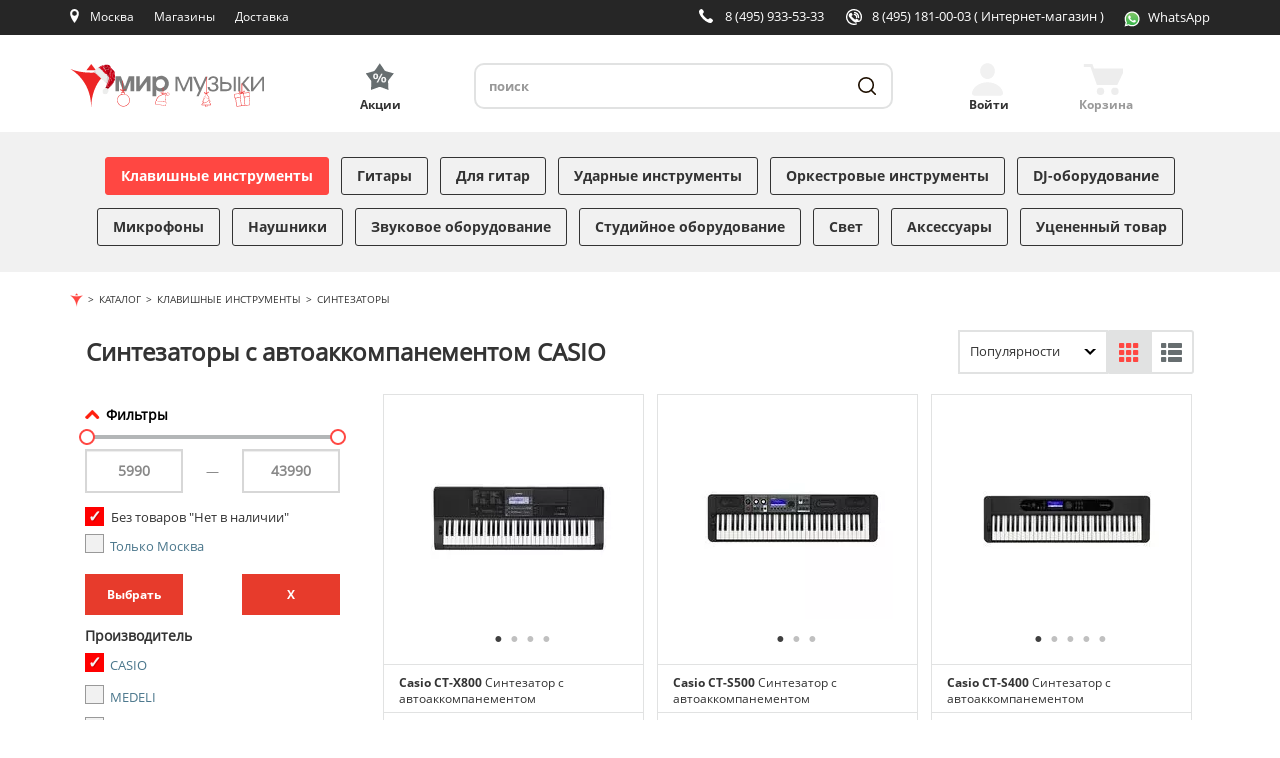

--- FILE ---
content_type: text/html; charset=UTF-8
request_url: https://mirm.ru/catalog/klavishnie-inctrumenti/cintezatori/cintezatori-c-avtoakkompanementom/casio/
body_size: 21619
content:
<!DOCTYPE html>
<html lang="ru">
<head>
    <!-- Basic Page Needs
    ============================================================================ -->
    <meta charset="utf-8">
    <meta http-equiv="x-ua-compatible" content="ie=edge">
    <title>Синтезаторы с автоаккомпанементом CASIO. Гарантия снижения цены при оформлении заказа в Мир Музыки</title>
    <meta name="viewport" content="width=device-width, initial-scale=1">
    
        <meta name='yandex-verification' content='79e8140209d8f90a'/>
    <meta name="google-site-verification" content="JDm5XpddMf8Fvz1DseprFY8hEuETrZQ3ZDpyWivDnsc"/>
    <meta http-equiv="Content-Type" content="text/html; charset=UTF-8" />
<meta name="robots" content="index, follow" />
<meta name="keywords" content="Синтезаторы с автоаккомпанементом CASIO, синтезаторы с автоаккомпанементом CASIO купить, синтезаторы с автоаккомпанементом CASIO цена, синтезаторы с автоаккомпанементом CASIO продажа, синтезаторы с автоаккомпанементом CASIO стоимость, синтезаторы с автоаккомпанементом CASIO заказать, синтезаторы с автоаккомпанементом CASIO интернет-магазин, синтезаторы с автоаккомпанементом CASIO магазин, синтезаторы с автоаккомпанементом CASIO недорого" />
<meta name="description" content="Синтезаторы с автоаккомпанементом CASIO купить недорого по выгодным ценам в интернет-магазине и розничной сети магазинов музыкальных инструментов и звукового оборудования Мир Музыки, синтезаторы с автоаккомпанементом CASIO - каталог товаров с описаниями, характеристиками и фото" />
<link href="/bitrix/js/main/core/css/core.min.css?16100288862854" type="text/css" rel="stylesheet" />

<script type="text/javascript" data-skip-moving="true">(function(w, d, n) {var cl = "bx-core";var ht = d.documentElement;var htc = ht ? ht.className : undefined;if (htc === undefined || htc.indexOf(cl) !== -1){return;}var ua = n.userAgent;if (/(iPad;)|(iPhone;)/i.test(ua)){cl += " bx-ios";}else if (/Android/i.test(ua)){cl += " bx-android";}cl += (/(ipad|iphone|android|mobile|touch)/i.test(ua) ? " bx-touch" : " bx-no-touch");cl += w.devicePixelRatio && w.devicePixelRatio >= 2? " bx-retina": " bx-no-retina";var ieVersion = -1;if (/AppleWebKit/.test(ua)){cl += " bx-chrome";}else if ((ieVersion = getIeVersion()) > 0){cl += " bx-ie bx-ie" + ieVersion;if (ieVersion > 7 && ieVersion < 10 && !isDoctype()){cl += " bx-quirks";}}else if (/Opera/.test(ua)){cl += " bx-opera";}else if (/Gecko/.test(ua)){cl += " bx-firefox";}if (/Macintosh/i.test(ua)){cl += " bx-mac";}ht.className = htc ? htc + " " + cl : cl;function isDoctype(){if (d.compatMode){return d.compatMode == "CSS1Compat";}return d.documentElement && d.documentElement.clientHeight;}function getIeVersion(){if (/Opera/i.test(ua) || /Webkit/i.test(ua) || /Firefox/i.test(ua) || /Chrome/i.test(ua)){return -1;}var rv = -1;if (!!(w.MSStream) && !(w.ActiveXObject) && ("ActiveXObject" in w)){rv = 11;}else if (!!d.documentMode && d.documentMode >= 10){rv = 10;}else if (!!d.documentMode && d.documentMode >= 9){rv = 9;}else if (d.attachEvent && !/Opera/.test(ua)){rv = 8;}if (rv == -1 || rv == 8){var re;if (n.appName == "Microsoft Internet Explorer"){re = new RegExp("MSIE ([0-9]+[\.0-9]*)");if (re.exec(ua) != null){rv = parseFloat(RegExp.$1);}}else if (n.appName == "Netscape"){rv = 11;re = new RegExp("Trident/.*rv:([0-9]+[\.0-9]*)");if (re.exec(ua) != null){rv = parseFloat(RegExp.$1);}}}return rv;}})(window, document, navigator);</script>


<link href="/bitrix/js/ui/fonts/opensans/ui.font.opensans.min.css?16124623361861" type="text/css"  rel="stylesheet" />
<link href="/bitrix/js/main/popup/dist/main.popup.bundle.min.css?161246314223520" type="text/css"  rel="stylesheet" />
<link href="/bitrix/cache/css/s1/mirm_adaptive/page_cf76fd102d6a3eb5e0f4b37b33c6f636/page_cf76fd102d6a3eb5e0f4b37b33c6f636_v1.css?176846047012139" type="text/css"  rel="stylesheet" />
<link href="/bitrix/cache/css/s1/mirm_adaptive/template_8a6ffc07f2f26d9b3233dcf664dfee00/template_8a6ffc07f2f26d9b3233dcf664dfee00_v1.css?1768460470430281" type="text/css"  data-template-style="true" rel="stylesheet" />







<link rel="shortcut icon" href="/favicon.svg?mirm">
<link rel="preconnect" href="//fonts.gstatic.com" crossorigin>



    <!-- Open Graph
    ============================================================================ -->
    <meta property="og:title" content="Синтезаторы с автоаккомпанементом CASIO. Гарантия снижения цены при оформлении заказа в Мир Музыки">
    <meta property="og:description" content="Синтезаторы с автоаккомпанементом CASIO купить недорого по выгодным ценам в интернет-магазине и розничной сети магазинов музыкальных инструментов и звукового оборудования Мир Музыки, синтезаторы с автоаккомпанементом CASIO - каталог товаров с описаниями, характеристиками и фото">
    <meta property="og:site_name" content="mirm.ru">
    <meta property="og:type" content="website">
    <meta property="og:image" content="https://mirm.ru/images/ogtg150.png">
    <meta property="og:image:width" content="150"/>
    <meta property="og:image:height" content="150"/>
        <meta property="og:url" content="https://mirm.ru/catalog/klavishnie-inctrumenti/cintezatori/cintezatori-c-avtoakkompanementom/casio/">
               <link rel="canonical" href="https://mirm.ru/catalog/klavishnie-inctrumenti/cintezatori/cintezatori-c-avtoakkompanementom/casio/">
    


<!-- Yandex.Metrika counter -->
<noscript><div><img src="https://mc.yandex.ru/watch/7592617" style="position:absolute; left:-9999px;" alt="" /></div></noscript>
<!-- /Yandex.Metrika counter -->
<!-- Google Analitycs -->
<!-- /Google Analitycs - -->

<!-- BEGIN JIVOSITE CODE {literal} -->
<!-- {/literal} END JIVOSITE CODE -->

    
</head>
<body >

  
    <div class="container2">
      <header class="header">
         <div class="header-fixed">
            <div class="top-panel">
               <div class="inner">
                  <div class="top-panel-in">
                    <div class="left-top-panel-cell">
                        <div class="menu-toggler">
                          <span></span>
                        </div>
                        <div class="top-panel-cell mobile-logo">
                          <a class="logo" href="/" title="Cеть магазинов «Мир музыки»"></a>
                        </div>
                        <div class="top-panel-cell mobile-search">
                          <a class="mobile-search-btn" href="javascript://" title="Поиск"></a>
                        </div>
                        <div class="top-panel-cell location-bl">
                          <div class="location">
                            
<div id="top-city-block-wrapper">
   <!--'start_frame_cache_top-city-block-wrapper'-->
<a class="up-func-window" href="/shops/mos/">Москва</a><a class="city up-func-window" href="#location"></a>

<!--'end_frame_cache_top-city-block-wrapper'--></div>


                          </div>
                        </div>
                        <div class="top-panel-cell shops-button">
                          <div class="shops-link">
                              <a href="/shops/" title="Наши магазины">Магазины</a>
                          </div>
                        </div>
                        <div class="top-panel-cell delivery-button">
                          <div class="delivery-link">
                              <a href="/free-delivery/" title="Наши магазины">Доставка</a>
                          </div>
                        </div>
                        <div class="top-panel-cell actions-button">
                          <div class="actions-link">
                              <a class="accent-link" href="/aktsii/" title="Акции"
                                 style="
                                 font-family: OpenSansBold;
                                 /*font-size: 18px;*/
                                 color: #ff4742;
                                 text-decoration: none;">Акции</a>
                          </div>
                        </div>
                    </div>
                    <div class="right-top-panel-cell">
                        <div class="top-panel-cell phone-bl">
                          
<div class="phone-block-wrapper4">
   <!--'start_frame_cache_phone-block-wrapper4'-->
    <a class="phone" title="Москва, ул. Садовая-Триумфальная, 16" href="tel:+74959335333">8 (495) 933-53-33</a>
    <!--'end_frame_cache_phone-block-wrapper4'--></div><!-- /#phone-block-wrapper4 -->

                        </div>
                        <div class="top-panel-cell phone-bl">
                          
<div class="phone-block-wrapper2">
   <!--'start_frame_cache_phone-block-wrapper2'-->
    <a class="internet-store" title="Интернет-магазин" href="tel:+74951810003">8 (495) 181-00-03 <span id="phone-decription">  ( Интернет-магазин )</span></a>
    <!--'end_frame_cache_phone-block-wrapper2'--></div><!-- /#phone-block-wrapper2 -->

                        </div>
                        <div class="top-panel-cell whatsapp-header-button">
                          <div class="whatsapp-header-link-wrapper">
                              <a id="whatsapp-header-link" href="https://wa.me/79688717418" title="Наш WhatsApp">
                                  <img id="whatsapp-icon" src="/frontend/build/svg/ic-whatsapp.svg" width="16" height="16" alt="" type="image/svg+xml">
                                  <span class="whatsapp-text">WhatsApp</span>
                              </a>
                          </div>
                        </div>
                                                <div class="top-panel-cell header-small-basket-top">
                            <div>
                                <a class="header-small-basket-link" href="/personal/cart/" title="Перейти в корзину">
                                    <img id="basket-icon" src="/frontend/build/svg/ic-cart-white.svg"
                                         width="36" height="29" type="image/svg+xml" />
                                </a>
                            </div>
                        </div>
                        
                                                                    </div>
                  </div>
               </div>
            </div>
            <div class="header-content">
                <div class="inner cl">
                    <div class="logo-bl">
                        <a class="logo" href="/">
                            <img src="/frontend/build/svg/logo-desktop.svg" width="215" height="49" alt="Cеть магазинов &laquo;Мир музыки&raquo;" title="Cеть магазинов &laquo;Мир музыки&raquo;">
                        </a>
                    </div>
                    <div class="accent-bl">
                        <a class="accent-link" href="/aktsii/" title="Акции"><span class="action-header-text">Акции</span></a>
                    </div>
                    <div class="search-bl">
                    

<div id="title-search">
   <form action="/search/">
      <input type="hidden" name="s" value="Поиск" />
      <input id="title-search-input" type="search" placeholder="поиск" name="q" value="" maxlength="50" autocomplete="off" required />
      <button class="btn-search" type="submit" title="Поиск"></button>
   </form>
</div>
                    </div>
                    <div class="header-auth-bl">
                    
    <a class="header-login exec-login auth" href="#login-form-dialog" title="Войти"><span class="header-auth-text">Войти</span></a>
                    </div>
                    <div class="header-small-basket-bl">
                    
<div id="basket1_wrapper">
	<!--'start_frame_cache_basket1_wrapper'-->	
	<div id="basket1" class="basket basket-empty basket-products-wrapper">
		
<a class="basket-link" href="/personal/cart/" title="Перейти в корзину">
	    <span class="basket-header-text">Корзина</span>
</a>


	</div><!-- /.basket -->
		
	<!--'end_frame_cache_basket1_wrapper'--></div><!-- #basket1_wrapper -->
                    </div>
                </div>
            </div>
         </div>
      </header>
      <div class="st-menu" style="visibility: hidden">
         <div class="menu-toggler-close"><span></span></div>
         <div class="inner">
            <div class="user-account-mobile">
            
   <a class="user-mobile-link exec-login" href="#login-form-dialog">
      <span class="user-mobile-icon">Вход</span>
   </a>
            </div>
            <div class="brends-mobile"><a class="brends-mobile-link" href="/brendy/">Бренды</a></div>
            <nav class="catalog-menu">
               <ul>
                               <li>
            <a class="menu-link
            active"
               href="/catalog/klavishnie-inctrumenti/">Клавишные инструменты</a>
        </li>
            <li>
            <a class="menu-link
            "
               href="/catalog/gitari/">Гитары</a>
        </li>
            <li>
            <a class="menu-link
            "
               href="/catalog/gitarnoe-ucilenie-i-obrabotka/">Для гитар</a>
        </li>
            <li>
            <a class="menu-link
            "
               href="/catalog/udarnie-inctrumenti/">Ударные инструменты</a>
        </li>
            <li>
            <a class="menu-link
            "
               href="/catalog/orkectrovie-inctrumenti/">Оркестровые инструменты</a>
        </li>
            <li>
            <a class="menu-link
            "
               href="/catalog/dj-oborudovanie/">DJ-оборудование</a>
        </li>
            <li>
            <a class="menu-link
            "
               href="/catalog/mikrofoni-i-radiocictemi/">Микрофоны</a>
        </li>
            <li>
            <a class="menu-link
            "
               href="/catalog/naushniki-i-garnituri/">Наушники</a>
        </li>
            <li>
            <a class="menu-link
            "
               href="/catalog/zvukovoe-oborudovanie/">Звуковое оборудование</a>
        </li>
            <li>
            <a class="menu-link
            "
               href="/catalog/ctudiinoe-oborudovanie/">Студийное оборудование</a>
        </li>
            <li>
            <a class="menu-link
            "
               href="/catalog/cvetovoe-oborudovanie/">Свет</a>
        </li>
            <li>
            <a class="menu-link
            "
               href="/catalog/akceccuari/">Аксессуары</a>
        </li>
            <li>
            <a class="menu-link
            "
               href="/catalog/ucenennii-tovar/">Уцененный товар</a>
        </li>
                      <li class="only-mobile"><a class="menu-link accent-link" href="/aktsii/">Акции</a></li>
               </ul>
            </nav>
            <div class="st-menu-bottom-box">
                   <div class="st-menu-search">
      <div class="select-bl">
         <!--'start_frame_cache_40LbfG'-->
<form action="/bitrix/tools/tetraweb.ipgeobase/tw_ipgb_set_user_location.php" method="post" id="locationId-form">
   <select name="locationId" onchange="this.form.submit()">
                              <option value="2097" selected>Москва</option>
                              <option value="2287">Санкт-Петербург (Загородный)</option>
                              <option value="2152">Санкт-Петербург (Литейный)</option>
                              <option value="2732">Екатеринбург</option>
                              <option value="908">Волгоград</option>
                              <option value="1427">Краснодар</option>
                              <option value="1235">Ростов-на-Дону</option>
                              <option value="1956">Нижний Новгород</option>
                              <option value="2012">Новосибирск</option>
                              <option value="1283">Казань</option>
                              <option value="2284">Самара</option>
                              <option value="2644">Уфа</option>
                              <option value="1428">Красноярск</option>
                              <option value="1442">Иркутск</option>
                              <option value="2910">Челябинск</option>
         </select>
</form>
<!--'end_frame_cache_40LbfG'-->      </div>
   </div>
                <div class="contacts-mobile">
                  
<div class="phone-block-wrapper4">
   <div class="adress-mobile"><a href="/shops/mos/">Москва, ул. Садовая-Триумфальная, 16</a></div>
<div class="phones-mobile">
            <p><a class="phone" href="tel:+74959335333">8 (495) 933-53-33</a></p>
            <p><a class="phone" href="tel:+74951810003">8 (495) 181-00-03</a></p>
                </div>
</div><!-- /#phone-block-wrapper4 -->

                </div>
                <div class="functional-links var-2">
                    <span style="width: 108px;"><a href="/shops/">Магазины</a></span>
                    <span class="delim"></span>
                    <span>
                        <a href="/free-delivery/">Бесплатная доставка</a>
                    </span>
                </div>
                <div class="functional-links var-2">
                    <span style="width: 108px;"><a href="/rassrochka/">Рассрочка 0%</a></span>
                    <span class="delim"></span>
                    <span>
                        <a href="/discount-cards/">Программа лояльности</a>
                    </span>
                </div>
            </div>
         </div>
      </div>
      
            
        
                <div class="wrapper">
            <nav class="page-wrapper">
                    <div id="pageOverlay"></div>

    <div class="gifts-left hidden-md hidden-sm hidden-xs" style="background-image: url(/upload/iblock/3ec/oboi.png), url(/upload/iblock/3ec/oboi.png);">
                    <a href="https://mirm.ru/aktsii/bolshaya-novogodnyaya-rasprodazha-2026/" title="Большая новогодняя распродажа 2026"></a>
            </div>
                <div class="page-content-wrapper container">
        
        <ol class="breadcrumb" itemscope="" itemtype="https://schema.org/BreadcrumbList">
<li itemscope="" itemprop="itemListElement" itemtype="https://schema.org/ListItem"><a itemprop="item" href="/"><span itemprop="name" content="Магазин музыкальных инструментов"><img src="/bitrix/templates/mirm_adaptive/components/bitrix/breadcrumb/breadcrumb/images/mirm-brcr-icon.png" alt="Мир Музыки"></span><meta itemprop="position" content="1"></a></li><li itemscope="" itemprop="itemListElement" itemtype="http://schema.org/ListItem"><a itemprop="item" href="/catalog/"><span itemprop="name">Каталог</span><meta itemprop="position" content="2"></a></li><li itemscope="" itemprop="itemListElement" itemtype="http://schema.org/ListItem"><a itemprop="item" href="/catalog/klavishnie-inctrumenti/"><span itemprop="name">Клавишные инструменты</span><meta itemprop="position" content="3"></a></li><li itemscope="" itemprop="itemListElement" itemtype="http://schema.org/ListItem"><a itemprop="item" href="/catalog/klavishnie-inctrumenti/cintezatori/"><span itemprop="name">Синтезаторы</span><meta itemprop="position" content="3"></a></li></ol>         <div class="catalog-page-wrapper">
   
                <div style="display: flex; flex-wrap: wrap; justify-content: space-between;" class="name-section-wrapper row">
    <div class="name-section col-lg-8 col-md-7 col-sm-12 col-xs-8">

        
<h1 id="bx_2182445196_18520">
        Синтезаторы с автоаккомпанементом    CASIO</h1>

            </div><!-- /.name-section -->
    <div class="break"></div>

    <div class="name-section-sorting col-lg-4 col-md-5 col-sm-12 col-xs-4" style="padding-top: 15px;">
                                
                <div class="products-filter-view col-lg-2 col-md-4 col-sm-5">
                    <div class="show-filter-btn pull-left hidden-lg">
                        <span class="mirm-default btn-red btn" style="background-color: #e73b2c; color: white; border-color: #e73b2c;"> Отфильтровано</span>
                                            </div><!-- /.show-filter-btn -->
                </div>

                <div class="products-sort">
                    <form style="float:left" class="section-sort-form form-inline"
                          action="/bitrix/tools/mirm.sitemanager/catalog_sort_manager.php">
                        <input type="hidden" name="sessid" id="sessid" value="a565eb5e3e6a2aaa0da4856dfa146671" />                        <input type="hidden" name="requestId" value="setSectionSort"/>
                        <div class="form-group">
                            <!--label for="sortBy" class="control-label hidden-xs">Сортировать по</label-->
                            <select name="sortBy" id="sortBy" class="mirm-default">
                                                                                                        <option value="priorityDesc" selected>
                                        Популярности                                    </option>
                                                                                                        <option value="priceDesc">
                                        Цене &#9660;                                    </option>
                                                                                                        <option value="priceAsc">
                                        Цене &#9650;                                    </option>
                                                                                                        <option value="nameDesc">
                                        Названию &#9660;                                    </option>
                                                                                                        <option value="nameAsc">
                                        Названию &#9650;                                    </option>
                                                            </select>
                        </div>
                    </form>
                                                                <form class="ml-10 form-inline table-form"
                              action="/bitrix/tools/mirm.sitemanager/catalog_view_product_list_manager.php"
                              method="post">
                            <input type="hidden" name="sessid" id="sessid_1" value="a565eb5e3e6a2aaa0da4856dfa146671" />                            <input type="hidden" name="requestId" value="setProductListView"/>
                            <div class="products-view btn-group" role="group" aria-label="Вид">
                                                                                                        <button type="submit"
                                            name="productListView"
                                            value="tile"
                                            class="btn mirm-default active"
                                         disabled                                            title="Плитка">
                                        <span class="glyphicon glyphicon-th"
                                              aria-hidden="true"></span>
                                    </button>
                                                                                                        <button type="submit"
                                            name="productListView"
                                            value="list"
                                            class="btn mirm-default"
                                                                                    title="Список">
                                        <span class="glyphicon glyphicon-th-list"
                                              aria-hidden="true"></span>
                                    </button>
                                                            </div><!-- /.products-view -->
                        </form>
                                                        </div><!-- /.products-sort -->
                        </div>
</div>

<div class="section-wrapper row">
    <div class="section-screen-wrapper">

        
<div class="section-left-sidebar-wrapper catalog-left-sidebar-wrapper col-lg-3 col-md-4 col-sm-4 col-xs-6">
            <!--div class="catalog-filter-title">Применить фильтры</div-->
    <form class="catalog-filter-form"
          action="?PAGEN_1=1" method="post">
        <input type="hidden" name="sessid" id="sessid_2" value="a565eb5e3e6a2aaa0da4856dfa146671" />        <div class="filters">
            <div class="filter-label">Фильтры</div>
            <div class="label-group">
                <input type="hidden" name="requestId" value="setCatalogFilter">
                <input type="hidden" name="sectionId" value="18520">
                                                                                                                                                                                                        <div class="price-group form-group">
                            <div class="price-slider-range"></div>
                            <div class="inputs-group">

                                <input class="styled form-control pull-left" type="number"
                                       name="catalogFilter[price][min]" value="5990"/>
                                &mdash;
                                <input class="styled form-control pull-right" type="number"
                                       name="catalogFilter[price][max]" value="43990"/>

                            </div>
                        </div><!-- /.price-group -->
                            <div class="show-all-wrap">
                                <input type="checkbox" id="show-all" name="show-all" checked>
                                <label for="show-all" class="show-all-text">Без товаров "Нет в наличии"</label>
                            </div>
                                                                                                    
                                            <div class="availability-group form-group">
                                                                                                            <div class="filter-property-value">
                                <input id="avail" class="filter-check" type="checkbox" name="catalogFilter[availability][]"
                                       value="2"
                                       >
                                <label for="avail" class="filter-property-name-label" title="Москва">Только Москва</label>
                            </div>
                                                                                                                                                                                                                                                                                                                                                                                                                                                                                                                                                                                                                                                                                                                                                                                                                                                                    </div><!-- /.availability-group -->

                                                    <div id="catalog-filter-button-container">
                    <div class="catalog-filter-button">
                        <button id="submit-filter" type="submit" class="btn btn-red mirm-default catalog-filter-button-left">Выбрать</button>
                    </div>
                    <div id="clr-filter" class="catalog-filter-button">                        <button class="btn btn-red mirm-default catalog-filter-button-right" >X</button>
                    </div>
                </div>
                <div class="prop-value-group"><div id="65" class="filter-property-name">Производитель</div><div class="filter-property-value">
                <input class="filter-check" type="checkbox" value="casio" id="65_337" name="catalogFilter[property][65][337]" checked="">
               

                <label class="filter-property-name-label" for="65_337"><a href="/catalog/klavishnie-inctrumenti/cintezatori/cintezatori-c-avtoakkompanementom/casio/">CASIO</a></label>
        </div><div class="filter-property-value">
                <input class="filter-check" type="checkbox" value="medeli" id="65_339" name="catalogFilter[property][65][339]">
               

                <label class="filter-property-name-label" for="65_339"><a href="/catalog/klavishnie-inctrumenti/cintezatori/cintezatori-c-avtoakkompanementom/medeli/">MEDELI</a></label>
        </div><div class="filter-property-value">
                <input class="filter-check" type="checkbox" value="roland" id="65_338" name="catalogFilter[property][65][338]">
               

                <label class="filter-property-name-label" for="65_338"><a href="/catalog/klavishnie-inctrumenti/cintezatori/cintezatori-c-avtoakkompanementom/roland/">ROLAND</a></label>
        </div><div class="filter-property-value">
                <input class="filter-check" type="checkbox" value="yamaha" id="65_328" name="catalogFilter[property][65][328]">
               

                <label class="filter-property-name-label" for="65_328"><a href="/catalog/klavishnie-inctrumenti/cintezatori/cintezatori-c-avtoakkompanementom/yamaha/">YAMAHA</a></label>
        </div><div class="filter-property-value">
                <input class="filter-check" type="checkbox" value="donner" id="65_896" name="catalogFilter[property][65][896]">
               

                <label class="filter-property-name-label" for="65_896"><a href="/catalog/klavishnie-inctrumenti/cintezatori/cintezatori-c-avtoakkompanementom/donner/">DONNER</a></label>
        </div><div class="filter-property-value value_hidden">
                <input class="filter-check" type="checkbox" value="korg" id="65_589" name="catalogFilter[property][65][589]">
               

                <label class="filter-property-name-label" for="65_589"><a href="/catalog/klavishnie-inctrumenti/cintezatori/cintezatori-c-avtoakkompanementom/korg/">KORG</a></label>
        </div><a class="all-props-toggle">Показать все</a></div><div class="prop-value-group"><div id="247" class="filter-property-name">Кол-во клавиш</div><div class="filter-property-value">
                <input class="filter-check" type="checkbox" value="61" id="247_61" name="catalogFilter[property][247][61]">
               

                <label class="filter-property-name-label" for="247_61">61</label>
        </div><div class="filter-property-value">
                <input class="filter-check" type="checkbox" value="44" id="247_44" name="catalogFilter[property][247][44]">
               

                <label class="filter-property-name-label" for="247_44">44</label>
        </div><div class="filter-property-value">
                <input class="filter-check" type="checkbox" value="32" id="247_32" name="catalogFilter[property][247][32]">
               

                <label class="filter-property-name-label" for="247_32">32</label>
        </div></div><div class="prop-value-group"><div id="249" class="filter-property-name">Полифония</div><div class="filter-property-value">
                <input class="filter-check" type="checkbox" value="48" id="249_48" name="catalogFilter[property][249][48]">
               

                <label class="filter-property-name-label" for="249_48">48</label>
        </div><div class="filter-property-value">
                <input class="filter-check" type="checkbox" value="64" id="249_64" name="catalogFilter[property][249][64]">
               

                <label class="filter-property-name-label" for="249_64">64</label>
        </div><div class="filter-property-value">
                <input class="filter-check" type="checkbox" value="32" id="249_32" name="catalogFilter[property][249][32]">
               

                <label class="filter-property-name-label" for="249_32">32</label>
        </div></div><div class="prop-value-group"><div id="148" class="filter-property-name">Скидка</div><div class="filter-property-value">
                <input class="filter-check" type="checkbox" value="Да" id="148_Да" name="catalogFilter[property][148][Да]">
               

                <label class="filter-property-name-label" for="148_Да">Да</label>
        </div></div><div class="prop-value-group"><div id="250" class="filter-property-name">Кол-во звуков (тембров)</div><div class="filter-property-value">
                <input class="filter-check" type="checkbox" value="600" id="250_600" name="catalogFilter[property][250][600]">
               

                <label class="filter-property-name-label" for="250_600">600</label>
        </div><div class="filter-property-value">
                <input class="filter-check" type="checkbox" value="800" id="250_800" name="catalogFilter[property][250][800]">
               

                <label class="filter-property-name-label" for="250_800">800</label>
        </div><div class="filter-property-value">
                <input class="filter-check" type="checkbox" value="400" id="250_400" name="catalogFilter[property][250][400]">
               

                <label class="filter-property-name-label" for="250_400">400</label>
        </div><div class="filter-property-value">
                <input class="filter-check" type="checkbox" value="122" id="250_122" name="catalogFilter[property][250][122]">
               

                <label class="filter-property-name-label" for="250_122">122</label>
        </div><div class="filter-property-value">
                <input class="filter-check" type="checkbox" value="900" id="250_900" name="catalogFilter[property][250][900]">
               

                <label class="filter-property-name-label" for="250_900">900</label>
        </div><div class="filter-property-value value_hidden">
                <input class="filter-check" type="checkbox" value="100" id="250_100" name="catalogFilter[property][250][100]">
               

                <label class="filter-property-name-label" for="250_100">100</label>
        </div><a class="all-props-toggle">Показать все</a></div><div class="prop-value-group"><div id="284" class="filter-property-name">Кол-во стилей</div><div class="filter-property-value">
                <input class="filter-check" type="checkbox" value="195" id="284_195" name="catalogFilter[property][284][195]">
               

                <label class="filter-property-name-label" for="284_195">195</label>
        </div><div class="filter-property-value">
                <input class="filter-check" type="checkbox" value="235" id="284_235" name="catalogFilter[property][284][235]">
               

                <label class="filter-property-name-label" for="284_235">235</label>
        </div><div class="filter-property-value">
                <input class="filter-check" type="checkbox" value="77" id="284_77" name="catalogFilter[property][284][77]">
               

                <label class="filter-property-name-label" for="284_77">77</label>
        </div><div class="filter-property-value">
                <input class="filter-check" type="checkbox" value="61" id="284_61" name="catalogFilter[property][284][61]">
               

                <label class="filter-property-name-label" for="284_61">61</label>
        </div><div class="filter-property-value">
                <input class="filter-check" type="checkbox" value="200" id="284_200" name="catalogFilter[property][284][200]">
               

                <label class="filter-property-name-label" for="284_200">200</label>
        </div><div class="filter-property-value value_hidden">
                <input class="filter-check" type="checkbox" value="243" id="284_243" name="catalogFilter[property][284][243]">
               

                <label class="filter-property-name-label" for="284_243">243</label>
        </div><div class="filter-property-value value_hidden">
                <input class="filter-check" type="checkbox" value="50" id="284_50" name="catalogFilter[property][284][50]">
               

                <label class="filter-property-name-label" for="284_50">50</label>
        </div><a class="all-props-toggle">Показать все</a></div><div class="prop-value-group"><div id="131" class="filter-property-name">Хит</div><div class="filter-property-value">
                <input class="filter-check" type="checkbox" value="Да" id="131_Да" name="catalogFilter[property][131][Да]">
               

                <label class="filter-property-name-label" for="131_Да">Да</label>
        </div></div>                <br />
                <span style="display: none"><input id="filter-props" type="hidden" value="y" name="filter-props"/>
                        <input class="form-check-input styled" type="checkbox" value="1" id="defaultCheck3" name="catalogFilter[discount][]" >
                        <label class="form-check-catalog-label" for="defaultCheck3">
                            Скидка
                        </label><br />
                        <input class="form-check-input styled" type="checkbox" value="4" id="defaultCheck1" name="catalogFilter[hit][]" >
                        <label class="form-check-catalog-label" for="defaultCheck1">
                            Хит
                        </label><br />
                        <input class="form-check-input styled" type="checkbox" value="Да" id="defaultCheck2" name="catalogFilter[new][]" >
                        <label class="form-check-catalog-label" for="defaultCheck2">
                            Новинка
                        </label><br /><br /></span>
            </div>
        </div>

    </form><!-- /.catalog-filter-form -->

            <div class="catalog-left-category">
        <div class="catalog-left-category-title">Другие категории</div>
                    <ul>
                <li>
                    <a href="https://mirm.ru/catalog/klavishnie-inctrumenti/cintezatori/profeccionalnie-cintezatori-i-rabochie-ctancii/">Профессиональные синтезаторы и рабочие станции</a>
                </li>
            </ul>
                    <ul>
                <li>
                    <a href="https://mirm.ru/catalog/klavishnie-inctrumenti/cintezatori/domashnie-cintezatori/">Синтезаторы для детей и начинающих</a>
                </li>
            </ul>
            </div>
    </div><!-- /.section-left-sidebar-wrapper -->

                    <div class="products-list-wrapper col-lg-9 col-md-12 col-sm-12 col-xs-12">
                <div class="sort-section-wrapper row hidden-lg hidden-md">
                    <div class="products-view-sort-wrapper col-lg-12 col-md-12 col-sm-12 col-xs-12">
                        <div class="row">
                            <div class="products-filter-view col-lg-2 col-md-4 col-sm-5" style="display: none;">
                                <div class="show-filter-btn pull-left hidden-lg">
                                    <span class="mirm-default btn-red btn" style="background-color: #e73b2c; color: white; border-color: #e73b2c;"> Отфильтровано</span>
                                                                    </div><!-- /.show-filter-btn -->
                            </div>
                                                                                                            </div>
                    </div><!-- /.sort-wrapper -->
                </div><!-- /.name-sort-section-wrapper -->
                
<div class="showcase-list" id="product-list" data-list-name="Список товаров плитка">
            <div class="showcase-item-3 item"  data-id="123978 itemtype="https://schema.org/Product">
            <meta itemprop="brand" content="CASIO">
            <div class="showcase-item-basic">
                                            <div class="showcase-image">
                                                                    <a href="/catalog/products/casio_ct_x800">   
                                        <div class="wrap-nav">
                                                                                                <div class="nav-item" data-num="0"></div>
                                                                                                    <div class="nav-item" data-num="1"></div>
                                                                                                    <div class="nav-item" data-num="2"></div>
                                                                                                    <div class="nav-item" data-num="3"></div>
                                                                                                    <div class="nav-item" data-num="4"></div>
                                                                                        </div>    
                                    </a>
                                    <div class="item-slider">
                                        <div class="item-img">
                                            <a href="/catalog/products/casio_ct_x800">
                                                                                                    <picture>
                                                                                                                
                                                  
                                                                                                                
                                                
                                                                                                                    <source srcset="/info/img_200/CNT74328.webp" type="image/webp">
                                                                                                                
                                                  
                                                                                                                    <img src="/info/img_200/CNT74328.jpg" alt="Синтезатор с автоаккомпанементом Casio CT-X800" itemprop="image">
                                                                                                            </picture>
                                                
                                                                                            </a>
                                        </div>
                                    </div>
                                                                                                        <div class="show-label">
                                                                            </div>
                                </div>
                <div class="showcase-name">
                    <a href="/catalog/products/casio_ct_x800" itemprop="url">
                        <div class="showcase-name-first" itemprop="name">Casio CT-X800</div>
                        <div class="showcase-name-second" itemprop="description">Синтезатор с автоаккомпанементом</div>
                    </a>
                </div>
                <div class="showcase-inform cl">
                    <div class="showcase-status">
                                                                                                            <a class="product-status" href="#stores123978" style="color: green">В наличии</a>
                                                </div>
                    <div class="showcase-code"><span class="product-code">Арт. <span class="value">74328</span></span></div>
                </div>
            </div>
            <div class="showcase-item-buy" itemprop="offers" itemscope="" itemtype="https://schema.org/Offer">
                <meta itemprop="price" content="30990.00">
                <meta itemprop="priceCurrency" content="RUB">
                <div class="showcase-buy-box">
                                            <div class="showcase-coast">
                                                            <span class="showcase-coast-old">31 990 р.</span>
                                                        <span id="results-price-123978" itemprop="price" content="30990.00">30 990 р.</span>
                        </div>
                        <a href="#" data-id="123978"
                           title="Купить выгодно"
                           class="showcase-buy-btn put-in-cart-btn new-buy-link by-text-123978 by-img-123978 ">
                          <span>Купить выгодно</span>
                        </a>
                                    </div>
            </div>
        </div>
            <div class="showcase-item-3 item"  data-id="186673 itemtype="https://schema.org/Product">
            <meta itemprop="brand" content="CASIO">
            <div class="showcase-item-basic">
                                            <div class="showcase-image">
                                                                    <a href="/catalog/products/casio_ct_s500">   
                                        <div class="wrap-nav">
                                                                                                <div class="nav-item" data-num="0"></div>
                                                                                                    <div class="nav-item" data-num="1"></div>
                                                                                                    <div class="nav-item" data-num="2"></div>
                                                                                                    <div class="nav-item" data-num="3"></div>
                                                                                        </div>    
                                    </a>
                                    <div class="item-slider">
                                        <div class="item-img">
                                            <a href="/catalog/products/casio_ct_s500">
                                                                                                    <picture>
                                                                                                                
                                                  
                                                                                                                
                                                
                                                                                                                    <source srcset="/info/img_200/CNT91341.webp" type="image/webp">
                                                                                                                
                                                  
                                                                                                                    <img src="/info/img_200/CNT91341.jpg" alt="Синтезатор с автоаккомпанементом Casio CT-S500" itemprop="image">
                                                                                                            </picture>
                                                
                                                                                            </a>
                                        </div>
                                    </div>
                                                                                                        <div class="show-label">
                                                                            </div>
                                </div>
                <div class="showcase-name">
                    <a href="/catalog/products/casio_ct_s500" itemprop="url">
                        <div class="showcase-name-first" itemprop="name">Casio CT-S500</div>
                        <div class="showcase-name-second" itemprop="description">Синтезатор с автоаккомпанементом</div>
                    </a>
                </div>
                <div class="showcase-inform cl">
                    <div class="showcase-status">
                                                                                                            <a class="product-status" href="#stores186673" style="color: green">В наличии</a>
                                                </div>
                    <div class="showcase-code"><span class="product-code">Арт. <span class="value">91341</span></span></div>
                </div>
            </div>
            <div class="showcase-item-buy" itemprop="offers" itemscope="" itemtype="https://schema.org/Offer">
                <meta itemprop="price" content="41990.00">
                <meta itemprop="priceCurrency" content="RUB">
                <div class="showcase-buy-box">
                                            <div class="showcase-coast">
                                                            <span class="showcase-coast-old">44 990 р.</span>
                                                        <span id="results-price-186673" itemprop="price" content="41990.00">41 990 р.</span>
                        </div>
                        <a href="#" data-id="186673"
                           title="Купить выгодно"
                           class="showcase-buy-btn put-in-cart-btn new-buy-link by-text-186673 by-img-186673 ">
                          <span>Купить выгодно</span>
                        </a>
                                    </div>
            </div>
        </div>
            <div class="showcase-item-3 item"  data-id="171608 itemtype="https://schema.org/Product">
            <meta itemprop="brand" content="CASIO">
            <div class="showcase-item-basic">
                                            <div class="showcase-image">
                                                                    <a href="/catalog/products/casio_ct_s400">   
                                        <div class="wrap-nav">
                                                                                                <div class="nav-item" data-num="0"></div>
                                                                                                    <div class="nav-item" data-num="1"></div>
                                                                                                    <div class="nav-item" data-num="2"></div>
                                                                                                    <div class="nav-item" data-num="3"></div>
                                                                                                    <div class="nav-item" data-num="4"></div>
                                                                                                    <div class="nav-item" data-num="5"></div>
                                                                                        </div>    
                                    </a>
                                    <div class="item-slider">
                                        <div class="item-img">
                                            <a href="/catalog/products/casio_ct_s400">
                                                                                                    <picture>
                                                                                                                
                                                  
                                                                                                                
                                                
                                                                                                                    <source srcset="/info/img_200/CNT89771.webp" type="image/webp">
                                                                                                                
                                                  
                                                                                                                    <img src="/info/img_200/CNT89771.jpg" alt="Синтезатор с автоаккомпанементом Casio CT-S400" itemprop="image">
                                                                                                            </picture>
                                                
                                                                                            </a>
                                        </div>
                                    </div>
                                                                                                        <div class="show-label">
                                                                            </div>
                                </div>
                <div class="showcase-name">
                    <a href="/catalog/products/casio_ct_s400" itemprop="url">
                        <div class="showcase-name-first" itemprop="name">Casio CT-S400</div>
                        <div class="showcase-name-second" itemprop="description">Синтезатор с автоаккомпанементом</div>
                    </a>
                </div>
                <div class="showcase-inform cl">
                    <div class="showcase-status">
                                                                                                            <a class="product-status" href="#stores171608" style="color: green">В наличии</a>
                                                </div>
                    <div class="showcase-code"><span class="product-code">Арт. <span class="value">89771</span></span></div>
                </div>
            </div>
            <div class="showcase-item-buy" itemprop="offers" itemscope="" itemtype="https://schema.org/Offer">
                <meta itemprop="price" content="26990.00">
                <meta itemprop="priceCurrency" content="RUB">
                <div class="showcase-buy-box">
                                            <div class="showcase-coast">
                                                        <span id="results-price-171608" itemprop="price" content="26990.00">26 990 р.</span>
                        </div>
                        <a href="#" data-id="171608"
                           title="Купить выгодно"
                           class="showcase-buy-btn put-in-cart-btn new-buy-link by-text-171608 by-img-171608 ">
                          <span>Купить выгодно</span>
                        </a>
                                    </div>
            </div>
        </div>
            <div class="showcase-item-3 item"  data-id="127044 itemtype="https://schema.org/Product">
            <meta itemprop="brand" content="CASIO">
            <div class="showcase-item-basic">
                                            <div class="showcase-image">
                                                                    <a href="/catalog/products/casio_ct_x3000">   
                                        <div class="wrap-nav">
                                                                                                <div class="nav-item" data-num="0"></div>
                                                                                                    <div class="nav-item" data-num="1"></div>
                                                                                                    <div class="nav-item" data-num="2"></div>
                                                                                                    <div class="nav-item" data-num="3"></div>
                                                                                                    <div class="nav-item" data-num="4"></div>
                                                                                                    <div class="nav-item" data-num="5"></div>
                                                                                        </div>    
                                    </a>
                                    <div class="item-slider">
                                        <div class="item-img">
                                            <a href="/catalog/products/casio_ct_x3000">
                                                                                                    <picture>
                                                                                                                
                                                  
                                                                                                                
                                                
                                                                                                                    <source srcset="/info/img_200/CNT75116.webp" type="image/webp">
                                                                                                                
                                                  
                                                                                                                    <img src="/info/img_200/CNT75116.jpg" alt="Синтезатор с автоаккомпанементом Casio CT-X3000" itemprop="image">
                                                                                                            </picture>
                                                
                                                                                            </a>
                                        </div>
                                    </div>
                                                                                                        <div class="show-label">
                                                                            </div>
                                </div>
                <div class="showcase-name">
                    <a href="/catalog/products/casio_ct_x3000" itemprop="url">
                        <div class="showcase-name-first" itemprop="name">Casio CT-X3000</div>
                        <div class="showcase-name-second" itemprop="description">Синтезатор с автоаккомпанементом</div>
                    </a>
                </div>
                <div class="showcase-inform cl">
                    <div class="showcase-status">
                                                                                                            <a class="product-status" href="#stores127044" style="color: green">В наличии</a>
                                                </div>
                    <div class="showcase-code"><span class="product-code">Арт. <span class="value">75116</span></span></div>
                </div>
            </div>
            <div class="showcase-item-buy" itemprop="offers" itemscope="" itemtype="https://schema.org/Offer">
                <meta itemprop="price" content="36990.00">
                <meta itemprop="priceCurrency" content="RUB">
                <div class="showcase-buy-box">
                                            <div class="showcase-coast">
                                                            <span class="showcase-coast-old">49 700 р.</span>
                                                        <span id="results-price-127044" itemprop="price" content="36990.00">36 990 р.</span>
                        </div>
                        <a href="#" data-id="127044"
                           title="Купить выгодно"
                           class="showcase-buy-btn put-in-cart-btn new-buy-link by-text-127044 by-img-127044 ">
                          <span>Купить выгодно</span>
                        </a>
                                    </div>
            </div>
        </div>
            <div class="showcase-item-3 item"  data-id="126719 itemtype="https://schema.org/Product">
            <meta itemprop="brand" content="CASIO">
            <div class="showcase-item-basic">
                                            <div class="showcase-image">
                                                                    <a href="/catalog/products/casio_ct_x5000">   
                                        <div class="wrap-nav">
                                                                                                <div class="nav-item" data-num="0"></div>
                                                                                                    <div class="nav-item" data-num="1"></div>
                                                                                                    <div class="nav-item" data-num="2"></div>
                                                                                                    <div class="nav-item" data-num="3"></div>
                                                                                                    <div class="nav-item" data-num="4"></div>
                                                                                                    <div class="nav-item" data-num="5"></div>
                                                                                        </div>    
                                    </a>
                                    <div class="item-slider">
                                        <div class="item-img">
                                            <a href="/catalog/products/casio_ct_x5000">
                                                                                                    <picture>
                                                                                                                
                                                  
                                                                                                                
                                                
                                                                                                                    <source srcset="/info/img_200/CNT74821.webp" type="image/webp">
                                                                                                                
                                                  
                                                                                                                    <img src="/info/img_200/CNT74821.jpg" alt="Синтезатор с автоаккомпанементом Casio CT-X5000" itemprop="image">
                                                                                                            </picture>
                                                
                                                                                            </a>
                                        </div>
                                    </div>
                                                                                                        <div class="show-label">
                                                                            </div>
                                </div>
                <div class="showcase-name">
                    <a href="/catalog/products/casio_ct_x5000" itemprop="url">
                        <div class="showcase-name-first" itemprop="name">Casio CT-X5000</div>
                        <div class="showcase-name-second" itemprop="description">Синтезатор с автоаккомпанементом</div>
                    </a>
                </div>
                <div class="showcase-inform cl">
                    <div class="showcase-status">
                                                                                                            <a class="product-status" href="#stores126719" style="color: green">В наличии</a>
                                                </div>
                    <div class="showcase-code"><span class="product-code">Арт. <span class="value">74821</span></span></div>
                </div>
            </div>
            <div class="showcase-item-buy" itemprop="offers" itemscope="" itemtype="https://schema.org/Offer">
                <meta itemprop="price" content="55990.00">
                <meta itemprop="priceCurrency" content="RUB">
                <div class="showcase-buy-box">
                                            <div class="showcase-coast">
                                                            <span class="showcase-coast-old">59 990 р.</span>
                                                        <span id="results-price-126719" itemprop="price" content="55990.00">55 990 р.</span>
                        </div>
                        <a href="#" data-id="126719"
                           title="Купить выгодно"
                           class="showcase-buy-btn put-in-cart-btn new-buy-link by-text-126719 by-img-126719 ">
                          <span>Купить выгодно</span>
                        </a>
                                    </div>
            </div>
        </div>
            <div class="showcase-item-3 item"  data-id="123979 itemtype="https://schema.org/Product">
            <meta itemprop="brand" content="CASIO">
            <div class="showcase-item-basic">
                                            <div class="showcase-image">
                                                                    <a href="/catalog/products/casio_ct_x700">   
                                        <div class="wrap-nav">
                                                                                                <div class="nav-item" data-num="0"></div>
                                                                                                    <div class="nav-item" data-num="1"></div>
                                                                                                    <div class="nav-item" data-num="2"></div>
                                                                                                    <div class="nav-item" data-num="3"></div>
                                                                                                    <div class="nav-item" data-num="4"></div>
                                                                                                    <div class="nav-item" data-num="5"></div>
                                                                                                    <div class="nav-item" data-num="6"></div>
                                                                                        </div>    
                                    </a>
                                    <div class="item-slider">
                                        <div class="item-img">
                                            <a href="/catalog/products/casio_ct_x700">
                                                                                                    <picture>
                                                                                                                
                                                  
                                                                                                                
                                                
                                                                                                                    <source srcset="/info/img_200/CNT74327.webp" type="image/webp">
                                                                                                                
                                                  
                                                                                                                    <img src="/info/img_200/CNT74327.jpg" alt="Синтезатор с автоаккомпанементом Casio CT-X700" itemprop="image">
                                                                                                            </picture>
                                                
                                                                                            </a>
                                        </div>
                                    </div>
                                                                                                        <div class="show-label">
                                                                            </div>
                                </div>
                <div class="showcase-name">
                    <a href="/catalog/products/casio_ct_x700" itemprop="url">
                        <div class="showcase-name-first" itemprop="name">Casio CT-X700</div>
                        <div class="showcase-name-second" itemprop="description">Синтезатор с автоаккомпанементом</div>
                    </a>
                </div>
                <div class="showcase-inform cl">
                    <div class="showcase-status">
                                                                                                            <a class="product-status" href="#stores123979" style="color: green">В наличии</a>
                                                </div>
                    <div class="showcase-code"><span class="product-code">Арт. <span class="value">74327</span></span></div>
                </div>
            </div>
            <div class="showcase-item-buy" itemprop="offers" itemscope="" itemtype="https://schema.org/Offer">
                <meta itemprop="price" content="28990.00">
                <meta itemprop="priceCurrency" content="RUB">
                <div class="showcase-buy-box">
                                            <div class="showcase-coast">
                                                        <span id="results-price-123979" itemprop="price" content="28990.00">28 990 р.</span>
                        </div>
                        <a href="#" data-id="123979"
                           title="Купить выгодно"
                           class="showcase-buy-btn put-in-cart-btn new-buy-link by-text-123979 by-img-123979 ">
                          <span>Купить выгодно</span>
                        </a>
                                    </div>
            </div>
        </div>
            <div class="showcase-item-3 item"  data-id="228130 itemtype="https://schema.org/Product">
            <meta itemprop="brand" content="CASIO">
            <div class="showcase-item-basic">
                                            <div class="showcase-image">
                                 
                                    <div class="item-img">
                                        <a href="/catalog/products/casio_sa_51">
                                                                                            <picture>
                                                    <!-- Сначала проверяем add_photos webp -->
                                                                                                        
                                                    <!-- Затем add_photos jpg -->
                                                                                                        
                                                    <!-- Затем стандартные webp -->
                                                                                                            <source srcset="/info/img_200/CNT97132.webp" type="image/webp">
                                                                                                        
                                                    <!-- И стандартные jpg -->
                                                                                                            <img src="/info/img_200/CNT97132.jpg" alt="Синтезатор с автоаккомпанементом Casio SA-51" itemprop="image">
                                                                                                    </picture>
                                                                                        
                                                                                    </a>
                                    </div>
                                                                    <div class="show-label">
                                                                            </div>
                                </div>
                <div class="showcase-name">
                    <a href="/catalog/products/casio_sa_51" itemprop="url">
                        <div class="showcase-name-first" itemprop="name">Casio SA-51</div>
                        <div class="showcase-name-second" itemprop="description">Синтезатор с автоаккомпанементом</div>
                    </a>
                </div>
                <div class="showcase-inform cl">
                    <div class="showcase-status">
                                                                                                            <a class="product-status" href="#stores228130" style="color: green">В наличии</a>
                                                </div>
                    <div class="showcase-code"><span class="product-code">Арт. <span class="value">97132</span></span></div>
                </div>
            </div>
            <div class="showcase-item-buy" itemprop="offers" itemscope="" itemtype="https://schema.org/Offer">
                <meta itemprop="price" content="7690.00">
                <meta itemprop="priceCurrency" content="RUB">
                <div class="showcase-buy-box">
                                            <div class="showcase-coast">
                                                            <span class="showcase-coast-old">8 990 р.</span>
                                                        <span id="results-price-228130" itemprop="price" content="7690.00">7 690 р.</span>
                        </div>
                        <a href="#" data-id="228130"
                           title="Купить выгодно"
                           class="showcase-buy-btn put-in-cart-btn new-buy-link by-text-228130 by-img-228130 ">
                          <span>Купить выгодно</span>
                        </a>
                                    </div>
            </div>
        </div>
            <div class="showcase-item-3 item"  data-id="228129 itemtype="https://schema.org/Product">
            <meta itemprop="brand" content="CASIO">
            <div class="showcase-item-basic">
                                            <div class="showcase-image">
                                 
                                    <div class="item-img">
                                        <a href="/catalog/products/casio_sa_50">
                                                                                            <picture>
                                                    <!-- Сначала проверяем add_photos webp -->
                                                                                                        
                                                    <!-- Затем add_photos jpg -->
                                                                                                        
                                                    <!-- Затем стандартные webp -->
                                                                                                            <source srcset="/info/img_200/CNT97131.webp" type="image/webp">
                                                                                                        
                                                    <!-- И стандартные jpg -->
                                                                                                            <img src="/info/img_200/CNT97131.jpg" alt="Синтезатор с автоаккомпанементом Casio SA-50" itemprop="image">
                                                                                                    </picture>
                                                                                        
                                                                                    </a>
                                    </div>
                                                                    <div class="show-label">
                                        <div class="badges sale-label">Мин цена</div><div class="badges reduction-label">Акция</div>                                    </div>
                                </div>
                <div class="showcase-name">
                    <a href="/catalog/products/casio_sa_50" itemprop="url">
                        <div class="showcase-name-first" itemprop="name">Casio SA-50</div>
                        <div class="showcase-name-second" itemprop="description">Синтезатор с автоаккомпанементом</div>
                    </a>
                </div>
                <div class="showcase-inform cl">
                    <div class="showcase-status">
                                                                                                            <a class="product-status" href="#stores228129" style="color: green">В наличии</a>
                                                </div>
                    <div class="showcase-code"><span class="product-code">Арт. <span class="value">97131</span></span></div>
                </div>
            </div>
            <div class="showcase-item-buy" itemprop="offers" itemscope="" itemtype="https://schema.org/Offer">
                <meta itemprop="price" content="5990.00">
                <meta itemprop="priceCurrency" content="RUB">
                <div class="showcase-buy-box">
                                            <div class="showcase-coast">
                                                            <span class="showcase-coast-old">8 990 р.</span>
                                                        <span id="results-price-228129" itemprop="price" content="5990.00">5 990 р.</span>
                        </div>
                        <a href="#" data-id="228129"
                           title="Купить выгодно"
                           class="showcase-buy-btn put-in-cart-btn new-buy-link by-text-228129 by-img-228129 ">
                          <span>Купить выгодно</span>
                        </a>
                                    </div>
            </div>
        </div>
            <div class="showcase-item-3 item"  data-id="228128 itemtype="https://schema.org/Product">
            <meta itemprop="brand" content="CASIO">
            <div class="showcase-item-basic">
                                            <div class="showcase-image">
                                 
                                    <div class="item-img">
                                        <a href="/catalog/products/casio_sa_81">
                                                                                            <picture>
                                                    <!-- Сначала проверяем add_photos webp -->
                                                                                                        
                                                    <!-- Затем add_photos jpg -->
                                                                                                        
                                                    <!-- Затем стандартные webp -->
                                                                                                            <source srcset="/info/img_200/CNT97134.webp" type="image/webp">
                                                                                                        
                                                    <!-- И стандартные jpg -->
                                                                                                            <img src="/info/img_200/CNT97134.jpg" alt="Синтезатор с автоаккомпанементом Casio SA-81" itemprop="image">
                                                                                                    </picture>
                                                                                        
                                                                                    </a>
                                    </div>
                                                                    <div class="show-label">
                                        <div class="badges sale-label">Мин цена</div><div class="badges reduction-label">Акция</div>                                    </div>
                                </div>
                <div class="showcase-name">
                    <a href="/catalog/products/casio_sa_81" itemprop="url">
                        <div class="showcase-name-first" itemprop="name">Casio SA-81</div>
                        <div class="showcase-name-second" itemprop="description">Синтезатор с автоаккомпанементом</div>
                    </a>
                </div>
                <div class="showcase-inform cl">
                    <div class="showcase-status">
                                                                                                            <a class="product-status" href="#stores228128" style="color: green">В наличии</a>
                                                </div>
                    <div class="showcase-code"><span class="product-code">Арт. <span class="value">97134</span></span></div>
                </div>
            </div>
            <div class="showcase-item-buy" itemprop="offers" itemscope="" itemtype="https://schema.org/Offer">
                <meta itemprop="price" content="6990.00">
                <meta itemprop="priceCurrency" content="RUB">
                <div class="showcase-buy-box">
                                            <div class="showcase-coast">
                                                            <span class="showcase-coast-old">10 990 р.</span>
                                                        <span id="results-price-228128" itemprop="price" content="6990.00">6 990 р.</span>
                        </div>
                        <a href="#" data-id="228128"
                           title="Купить выгодно"
                           class="showcase-buy-btn put-in-cart-btn new-buy-link by-text-228128 by-img-228128 ">
                          <span>Купить выгодно</span>
                        </a>
                                    </div>
            </div>
        </div>
            <div class="showcase-item-3 item"  data-id="228127 itemtype="https://schema.org/Product">
            <meta itemprop="brand" content="CASIO">
            <div class="showcase-item-basic">
                                            <div class="showcase-image">
                                 
                                    <div class="item-img">
                                        <a href="/catalog/products/casio_sa_80">
                                                                                            <picture>
                                                    <!-- Сначала проверяем add_photos webp -->
                                                                                                        
                                                    <!-- Затем add_photos jpg -->
                                                                                                        
                                                    <!-- Затем стандартные webp -->
                                                                                                            <source srcset="/info/img_200/CNT97133.webp" type="image/webp">
                                                                                                        
                                                    <!-- И стандартные jpg -->
                                                                                                            <img src="/info/img_200/CNT97133.jpg" alt="Синтезатор с автоаккомпанементом Casio SA-80" itemprop="image">
                                                                                                    </picture>
                                                                                        
                                                                                    </a>
                                    </div>
                                                                    <div class="show-label">
                                        <div class="badges hit-label">Хит</div><div class="badges sale-label">Мин цена</div><div class="badges reduction-label">Акция</div>                                    </div>
                                </div>
                <div class="showcase-name">
                    <a href="/catalog/products/casio_sa_80" itemprop="url">
                        <div class="showcase-name-first" itemprop="name">Casio SA-80</div>
                        <div class="showcase-name-second" itemprop="description">Синтезатор с автоаккомпанементом</div>
                    </a>
                </div>
                <div class="showcase-inform cl">
                    <div class="showcase-status">
                                                                                                            <a class="product-status" href="#stores228127" style="color: green">В наличии</a>
                                                </div>
                    <div class="showcase-code"><span class="product-code">Арт. <span class="value">97133</span></span></div>
                </div>
            </div>
            <div class="showcase-item-buy" itemprop="offers" itemscope="" itemtype="https://schema.org/Offer">
                <meta itemprop="price" content="6990.00">
                <meta itemprop="priceCurrency" content="RUB">
                <div class="showcase-buy-box">
                                            <div class="showcase-coast">
                                                            <span class="showcase-coast-old">10 990 р.</span>
                                                        <span id="results-price-228127" itemprop="price" content="6990.00">6 990 р.</span>
                        </div>
                        <a href="#" data-id="228127"
                           title="Купить выгодно"
                           class="showcase-buy-btn put-in-cart-btn new-buy-link by-text-228127 by-img-228127 ">
                          <span>Купить выгодно</span>
                        </a>
                                    </div>
            </div>
        </div>
            <div class="showcase-item-3 item"  data-id="216723 itemtype="https://schema.org/Product">
            <meta itemprop="brand" content="CASIO">
            <div class="showcase-item-basic">
                                            <div class="showcase-image">
                                 
                                    <div class="item-img">
                                        <a href="/catalog/products/casio_ct_s195">
                                                                                            <picture>
                                                    <!-- Сначала проверяем add_photos webp -->
                                                                                                        
                                                    <!-- Затем add_photos jpg -->
                                                                                                        
                                                    <!-- Затем стандартные webp -->
                                                                                                            <source srcset="/info/img_200/CNT96403.webp" type="image/webp">
                                                                                                        
                                                    <!-- И стандартные jpg -->
                                                                                                            <img src="/info/img_200/CNT96403.jpg" alt="Синтезатор с автоаккомпанементом Casio CT-S195" itemprop="image">
                                                                                                    </picture>
                                                                                        
                                                                                    </a>
                                    </div>
                                                                    <div class="show-label">
                                        <div class="badges reduction-label">Акция</div>                                    </div>
                                </div>
                <div class="showcase-name">
                    <a href="/catalog/products/casio_ct_s195" itemprop="url">
                        <div class="showcase-name-first" itemprop="name">Casio CT-S195</div>
                        <div class="showcase-name-second" itemprop="description">Синтезатор с автоаккомпанементом</div>
                    </a>
                </div>
                <div class="showcase-inform cl">
                    <div class="showcase-status">
                                                                                                            <a class="product-status" href="#stores216723" style="color: green">В наличии</a>
                                                </div>
                    <div class="showcase-code"><span class="product-code">Арт. <span class="value">96403</span></span></div>
                </div>
            </div>
            <div class="showcase-item-buy" itemprop="offers" itemscope="" itemtype="https://schema.org/Offer">
                <meta itemprop="price" content="17990.00">
                <meta itemprop="priceCurrency" content="RUB">
                <div class="showcase-buy-box">
                                            <div class="showcase-coast">
                                                            <span class="showcase-coast-old">22 990 р.</span>
                                                        <span id="results-price-216723" itemprop="price" content="17990.00">17 990 р.</span>
                        </div>
                        <a href="#" data-id="216723"
                           title="Купить выгодно"
                           class="showcase-buy-btn put-in-cart-btn new-buy-link by-text-216723 by-img-216723 ">
                          <span>Купить выгодно</span>
                        </a>
                                    </div>
            </div>
        </div>
            <div class="showcase-item-3 item"  data-id="130941 itemtype="https://schema.org/Product">
            <meta itemprop="brand" content="CASIO">
            <div class="showcase-item-basic">
                                            <div class="showcase-image">
                                                                    <a href="/catalog/products/casio_lk_s250">   
                                        <div class="wrap-nav">
                                                                                                <div class="nav-item" data-num="0"></div>
                                                                                                    <div class="nav-item" data-num="1"></div>
                                                                                                    <div class="nav-item" data-num="2"></div>
                                                                                                    <div class="nav-item" data-num="3"></div>
                                                                                                    <div class="nav-item" data-num="4"></div>
                                                                                                    <div class="nav-item" data-num="5"></div>
                                                                                                    <div class="nav-item" data-num="6"></div>
                                                                                        </div>    
                                    </a>
                                    <div class="item-slider">
                                        <div class="item-img">
                                            <a href="/catalog/products/casio_lk_s250">
                                                                                                    <picture>
                                                                                                                
                                                  
                                                                                                                
                                                
                                                                                                                    <source srcset="/info/img_200/CNT79787.webp" type="image/webp">
                                                                                                                
                                                  
                                                                                                                    <img src="/info/img_200/CNT79787.jpg" alt="Синтезатор с автоаккомпанементом Casio LK-S250" itemprop="image">
                                                                                                            </picture>
                                                
                                                                                            </a>
                                        </div>
                                    </div>
                                                                                                        <div class="show-label">
                                        <div class="badges hit-label">Хит</div><div class="badges sale-label">Мин цена</div><div class="badges reduction-label">Акция</div>                                    </div>
                                </div>
                <div class="showcase-name">
                    <a href="/catalog/products/casio_lk_s250" itemprop="url">
                        <div class="showcase-name-first" itemprop="name">Casio LK-S250</div>
                        <div class="showcase-name-second" itemprop="description">Синтезатор с автоаккомпанементом</div>
                    </a>
                </div>
                <div class="showcase-inform cl">
                    <div class="showcase-status">
                                                                                                            <a class="product-status" href="#stores130941" style="color: green">В наличии</a>
                                                </div>
                    <div class="showcase-code"><span class="product-code">Арт. <span class="value">79787</span></span></div>
                </div>
            </div>
            <div class="showcase-item-buy" itemprop="offers" itemscope="" itemtype="https://schema.org/Offer">
                <meta itemprop="price" content="19990.00">
                <meta itemprop="priceCurrency" content="RUB">
                <div class="showcase-buy-box">
                                            <div class="showcase-coast">
                                                        <span id="results-price-130941" itemprop="price" content="19990.00">19 990 р.</span>
                        </div>
                        <a href="#" data-id="130941"
                           title="Купить выгодно"
                           class="showcase-buy-btn put-in-cart-btn new-buy-link by-text-130941 by-img-130941 ">
                          <span>Купить выгодно</span>
                        </a>
                                    </div>
            </div>
        </div>
            <div class="showcase-item-3 item"  data-id="130931 itemtype="https://schema.org/Product">
            <meta itemprop="brand" content="CASIO">
            <div class="showcase-item-basic">
                                            <div class="showcase-image">
                                                                    <a href="/catalog/products/casio_ct_s100">   
                                        <div class="wrap-nav">
                                                                                                <div class="nav-item" data-num="0"></div>
                                                                                                    <div class="nav-item" data-num="1"></div>
                                                                                                    <div class="nav-item" data-num="2"></div>
                                                                                                    <div class="nav-item" data-num="3"></div>
                                                                                                    <div class="nav-item" data-num="4"></div>
                                                                                                    <div class="nav-item" data-num="5"></div>
                                                                                        </div>    
                                    </a>
                                    <div class="item-slider">
                                        <div class="item-img">
                                            <a href="/catalog/products/casio_ct_s100">
                                                                                                    <picture>
                                                                                                                
                                                  
                                                                                                                
                                                
                                                                                                                    <source srcset="/info/img_200/CNT79766.webp" type="image/webp">
                                                                                                                
                                                  
                                                                                                                    <img src="/info/img_200/CNT79766.jpg" alt="Синтезатор с автоаккомпанементом Casio CT-S100" itemprop="image">
                                                                                                            </picture>
                                                
                                                                                            </a>
                                        </div>
                                    </div>
                                                                                                        <div class="show-label">
                                        <div class="badges hit-label">Хит</div><div class="badges sale-label">Мин цена</div><div class="badges reduction-label">Акция</div>                                    </div>
                                </div>
                <div class="showcase-name">
                    <a href="/catalog/products/casio_ct_s100" itemprop="url">
                        <div class="showcase-name-first" itemprop="name">Casio CT-S100</div>
                        <div class="showcase-name-second" itemprop="description">Синтезатор с автоаккомпанементом</div>
                    </a>
                </div>
                <div class="showcase-inform cl">
                    <div class="showcase-status">
                                                                                                            <a class="product-status" href="#stores130931" style="color: green">В наличии</a>
                                                </div>
                    <div class="showcase-code"><span class="product-code">Арт. <span class="value">79766</span></span></div>
                </div>
            </div>
            <div class="showcase-item-buy" itemprop="offers" itemscope="" itemtype="https://schema.org/Offer">
                <meta itemprop="price" content="11990.00">
                <meta itemprop="priceCurrency" content="RUB">
                <div class="showcase-buy-box">
                                            <div class="showcase-coast">
                                                            <span class="showcase-coast-old">16 990 р.</span>
                                                        <span id="results-price-130931" itemprop="price" content="11990.00">11 990 р.</span>
                        </div>
                        <a href="#" data-id="130931"
                           title="Купить выгодно"
                           class="showcase-buy-btn put-in-cart-btn new-buy-link by-text-130931 by-img-130931 ">
                          <span>Купить выгодно</span>
                        </a>
                                    </div>
            </div>
        </div>
            <div class="showcase-item-3 item"  data-id="130930 itemtype="https://schema.org/Product">
            <meta itemprop="brand" content="CASIO">
            <div class="showcase-item-basic">
                                            <div class="showcase-image">
                                                                    <a href="/catalog/products/casio_ct_s300">   
                                        <div class="wrap-nav">
                                                                                                <div class="nav-item" data-num="0"></div>
                                                                                                    <div class="nav-item" data-num="1"></div>
                                                                                                    <div class="nav-item" data-num="2"></div>
                                                                                                    <div class="nav-item" data-num="3"></div>
                                                                                                    <div class="nav-item" data-num="4"></div>
                                                                                                    <div class="nav-item" data-num="5"></div>
                                                                                                    <div class="nav-item" data-num="6"></div>
                                                                                                    <div class="nav-item" data-num="7"></div>
                                                                                        </div>    
                                    </a>
                                    <div class="item-slider">
                                        <div class="item-img">
                                            <a href="/catalog/products/casio_ct_s300">
                                                                                                    <picture>
                                                                                                                
                                                  
                                                                                                                
                                                
                                                                                                                    <source srcset="/info/img_200/CNT79770.webp" type="image/webp">
                                                                                                                
                                                  
                                                                                                                    <img src="/info/img_200/CNT79770.jpg" alt="Синтезатор с автоаккомпанементом Casio CT-S300" itemprop="image">
                                                                                                            </picture>
                                                
                                                                                            </a>
                                        </div>
                                    </div>
                                                                                                        <div class="show-label">
                                        <div class="badges hit-label">Хит</div><div class="badges sale-label">Мин цена</div><div class="badges reduction-label">Акция</div>                                    </div>
                                </div>
                <div class="showcase-name">
                    <a href="/catalog/products/casio_ct_s300" itemprop="url">
                        <div class="showcase-name-first" itemprop="name">Casio CT-S300</div>
                        <div class="showcase-name-second" itemprop="description">Синтезатор с автоаккомпанементом</div>
                    </a>
                </div>
                <div class="showcase-inform cl">
                    <div class="showcase-status">
                                                                                                            <a class="product-status" href="#stores130930" style="color: green">В наличии</a>
                                                </div>
                    <div class="showcase-code"><span class="product-code">Арт. <span class="value">79770</span></span></div>
                </div>
            </div>
            <div class="showcase-item-buy" itemprop="offers" itemscope="" itemtype="https://schema.org/Offer">
                <meta itemprop="price" content="19990.00">
                <meta itemprop="priceCurrency" content="RUB">
                <div class="showcase-buy-box">
                                            <div class="showcase-coast">
                                                        <span id="results-price-130930" itemprop="price" content="19990.00">19 990 р.</span>
                        </div>
                        <a href="#" data-id="130930"
                           title="Купить выгодно"
                           class="showcase-buy-btn put-in-cart-btn new-buy-link by-text-130930 by-img-130930 ">
                          <span>Купить выгодно</span>
                        </a>
                                    </div>
            </div>
        </div>
            <div class="showcase-item-3 item"  data-id="130929 itemtype="https://schema.org/Product">
            <meta itemprop="brand" content="CASIO">
            <div class="showcase-item-basic">
                                            <div class="showcase-image">
                                                                    <a href="/catalog/products/casio_ct_s200bk">   
                                        <div class="wrap-nav">
                                                                                                <div class="nav-item" data-num="0"></div>
                                                                                                    <div class="nav-item" data-num="1"></div>
                                                                                                    <div class="nav-item" data-num="2"></div>
                                                                                                    <div class="nav-item" data-num="3"></div>
                                                                                                    <div class="nav-item" data-num="4"></div>
                                                                                                    <div class="nav-item" data-num="5"></div>
                                                                                        </div>    
                                    </a>
                                    <div class="item-slider">
                                        <div class="item-img">
                                            <a href="/catalog/products/casio_ct_s200bk">
                                                                                                    <picture>
                                                                                                                
                                                  
                                                                                                                
                                                
                                                                                                                    <source srcset="/info/img_200/CNT79767.webp" type="image/webp">
                                                                                                                
                                                  
                                                                                                                    <img src="/info/img_200/CNT79767.jpg" alt="Синтезатор с автоаккомпанементом Casio CT-S200BK" itemprop="image">
                                                                                                            </picture>
                                                
                                                                                            </a>
                                        </div>
                                    </div>
                                                                                                        <div class="show-label">
                                        <div class="badges sale-label">Мин цена</div><div class="badges reduction-label">Акция</div>                                    </div>
                                </div>
                <div class="showcase-name">
                    <a href="/catalog/products/casio_ct_s200bk" itemprop="url">
                        <div class="showcase-name-first" itemprop="name">Casio CT-S200BK</div>
                        <div class="showcase-name-second" itemprop="description">Синтезатор с автоаккомпанементом</div>
                    </a>
                </div>
                <div class="showcase-inform cl">
                    <div class="showcase-status">
                                                                                                            <a class="product-status" href="#stores130929" style="color: green">В наличии</a>
                                                </div>
                    <div class="showcase-code"><span class="product-code">Арт. <span class="value">79767</span></span></div>
                </div>
            </div>
            <div class="showcase-item-buy" itemprop="offers" itemscope="" itemtype="https://schema.org/Offer">
                <meta itemprop="price" content="15990.00">
                <meta itemprop="priceCurrency" content="RUB">
                <div class="showcase-buy-box">
                                            <div class="showcase-coast">
                                                        <span id="results-price-130929" itemprop="price" content="15990.00">15 990 р.</span>
                        </div>
                        <a href="#" data-id="130929"
                           title="Купить выгодно"
                           class="showcase-buy-btn put-in-cart-btn new-buy-link by-text-130929 by-img-130929 ">
                          <span>Купить выгодно</span>
                        </a>
                                    </div>
            </div>
        </div>
            <div class="showcase-item-3 item"  data-id="130928 itemtype="https://schema.org/Product">
            <meta itemprop="brand" content="CASIO">
            <div class="showcase-item-basic">
                                            <div class="showcase-image">
                                                                    <a href="/catalog/products/casio_ct_s200rd">   
                                        <div class="wrap-nav">
                                                                                                <div class="nav-item" data-num="0"></div>
                                                                                                    <div class="nav-item" data-num="1"></div>
                                                                                                    <div class="nav-item" data-num="2"></div>
                                                                                                    <div class="nav-item" data-num="3"></div>
                                                                                                    <div class="nav-item" data-num="4"></div>
                                                                                        </div>    
                                    </a>
                                    <div class="item-slider">
                                        <div class="item-img">
                                            <a href="/catalog/products/casio_ct_s200rd">
                                                                                                    <picture>
                                                                                                                
                                                  
                                                                                                                
                                                
                                                                                                                    <source srcset="/info/img_200/CNT79768.webp" type="image/webp">
                                                                                                                
                                                  
                                                                                                                    <img src="/info/img_200/CNT79768.jpg" alt="Синтезатор с автоаккомпанементом Casio CT-S200RD" itemprop="image">
                                                                                                            </picture>
                                                
                                                                                            </a>
                                        </div>
                                    </div>
                                                                                                        <div class="show-label">
                                        <div class="badges sale-label">Мин цена</div><div class="badges reduction-label">Акция</div>                                    </div>
                                </div>
                <div class="showcase-name">
                    <a href="/catalog/products/casio_ct_s200rd" itemprop="url">
                        <div class="showcase-name-first" itemprop="name">Casio CT-S200RD</div>
                        <div class="showcase-name-second" itemprop="description">Синтезатор с автоаккомпанементом</div>
                    </a>
                </div>
                <div class="showcase-inform cl">
                    <div class="showcase-status">
                                                                                                            <a class="product-status" href="#stores130928" style="color: green">В наличии</a>
                                                </div>
                    <div class="showcase-code"><span class="product-code">Арт. <span class="value">79768</span></span></div>
                </div>
            </div>
            <div class="showcase-item-buy" itemprop="offers" itemscope="" itemtype="https://schema.org/Offer">
                <meta itemprop="price" content="15990.00">
                <meta itemprop="priceCurrency" content="RUB">
                <div class="showcase-buy-box">
                                            <div class="showcase-coast">
                                                        <span id="results-price-130928" itemprop="price" content="15990.00">15 990 р.</span>
                        </div>
                        <a href="#" data-id="130928"
                           title="Купить выгодно"
                           class="showcase-buy-btn put-in-cart-btn new-buy-link by-text-130928 by-img-130928 ">
                          <span>Купить выгодно</span>
                        </a>
                                    </div>
            </div>
        </div>
            <div class="showcase-item-3 item"  data-id="130927 itemtype="https://schema.org/Product">
            <meta itemprop="brand" content="CASIO">
            <div class="showcase-item-basic">
                                            <div class="showcase-image">
                                                                    <a href="/catalog/products/casio_ct_s200we">   
                                        <div class="wrap-nav">
                                                                                                <div class="nav-item" data-num="0"></div>
                                                                                                    <div class="nav-item" data-num="1"></div>
                                                                                                    <div class="nav-item" data-num="2"></div>
                                                                                                    <div class="nav-item" data-num="3"></div>
                                                                                                    <div class="nav-item" data-num="4"></div>
                                                                                        </div>    
                                    </a>
                                    <div class="item-slider">
                                        <div class="item-img">
                                            <a href="/catalog/products/casio_ct_s200we">
                                                                                                    <picture>
                                                                                                                
                                                  
                                                                                                                
                                                
                                                                                                                    <source srcset="/info/img_200/CNT79769.webp" type="image/webp">
                                                                                                                
                                                  
                                                                                                                    <img src="/info/img_200/CNT79769.jpg" alt="Синтезатор с автоаккомпанементом Casio CT-S200WE" itemprop="image">
                                                                                                            </picture>
                                                
                                                                                            </a>
                                        </div>
                                    </div>
                                                                                                        <div class="show-label">
                                        <div class="badges hit-label">Хит</div><div class="badges sale-label">Мин цена</div><div class="badges reduction-label">Акция</div>                                    </div>
                                </div>
                <div class="showcase-name">
                    <a href="/catalog/products/casio_ct_s200we" itemprop="url">
                        <div class="showcase-name-first" itemprop="name">Casio CT-S200WE</div>
                        <div class="showcase-name-second" itemprop="description">Синтезатор с автоаккомпанементом</div>
                    </a>
                </div>
                <div class="showcase-inform cl">
                    <div class="showcase-status">
                                                                                                            <a class="product-status" href="#stores130927" style="color: green">В наличии</a>
                                                </div>
                    <div class="showcase-code"><span class="product-code">Арт. <span class="value">79769</span></span></div>
                </div>
            </div>
            <div class="showcase-item-buy" itemprop="offers" itemscope="" itemtype="https://schema.org/Offer">
                <meta itemprop="price" content="15990.00">
                <meta itemprop="priceCurrency" content="RUB">
                <div class="showcase-buy-box">
                                            <div class="showcase-coast">
                                                        <span id="results-price-130927" itemprop="price" content="15990.00">15 990 р.</span>
                        </div>
                        <a href="#" data-id="130927"
                           title="Купить выгодно"
                           class="showcase-buy-btn put-in-cart-btn new-buy-link by-text-130927 by-img-130927 ">
                          <span>Купить выгодно</span>
                        </a>
                                    </div>
            </div>
        </div>
    
    </div><!-- /.tile-product-list-view -->
<div class="mirm-blog-rss-list-wrapper">
        </div>

            </div><!-- /.products-list-wrapper -->
        
                <div class="section-text col-lg-12 col-md-12 col-sm-12 col-xs-12">
            
                    <p>Синтезаторы с автоаккомпанементом CASIO представлены в ассортименте из 20 моделей с ценами от 5990 до 43990 рублей. В интернет-магазине «Мир Музыки» действует акция «Гарантия снижения цены».</p>
                    <p>Бесплатно доставим синтезаторы с автоаккомпанементом CASIO по России при сумме заказа более 5 тыс. рублей, подробнее об этом в соответствующем разделе или у наших специалистов, связавшись по любым контактам на сайте.</p>

                                                            </ul>
                    </p>
                                            </div>
    </div><!-- /.section-screen-wrapper -->
</div><!-- /.section-wrapper -->

         </div><!-- /.catalog-page-wrapper -->
   

        
                            </div>
                </nav>
            </div>
        
    
      <footer class="footer">
         <div class="inner">
            <div class="footer-top">
               <div class="inner cl">
                  <div class="footer-logo">
                     
                                             <a class="logo" href="/">
                            <img src="/frontend/build/svg/logo-desktop.svg" alt="Cеть магазинов &laquo;Мир музыки&raquo;"
                                 width="215" height="49" title="Cеть магазинов &laquo;Мир музыки&raquo;">
                        </a>
                                       </div>

                  <div class="social-bl-first">
                     <div class="social">
   <div class="footer-title">«Мир Музыки» в соц. сетях</div>
   <div class="social-links">
      <!--a class="facebook" href="https://facebook.com/MirmGroup" target="_blank" title="«Мир Музыки» в FaceBook"></a-->
      <a class="vkontakte" href="https://vk.com/mirmru" target="_blank" title="«Мир Музыки» Вконтакте">
          <svg version="1.1" id="Layer_1" xmlns="http://www.w3.org/2000/svg" xmlns:xlink="http://www.w3.org/1999/xlink" x="0px" y="0px"
               width="34.833px" height="33.083px" viewBox="0 0 34.833 33.083" enable-background="new 0 0 34.833 33.083" xml:space="preserve">
            <path fill="#64696C" d="M26.212,22.825l-2.705,0.039c0,0-0.584,0.113-1.348-0.414c-1.012-0.693-1.965-2.504-2.708-2.27
                c-0.756,0.242-0.733,1.869-0.733,1.869s0.006,0.285-0.166,0.473C18.365,22.724,18,22.704,18,22.704h-1.211
                c0,0-2.674,0.221-5.029-2.234c-2.564-2.676-4.831-7.959-4.831-7.959s-0.134-0.333,0.007-0.504c0.162-0.188,0.594-0.194,0.594-0.194
                l2.896-0.014c0,0,0.271,0.047,0.469,0.191c0.161,0.119,0.252,0.342,0.252,0.342s0.467,1.187,1.089,2.26
                c1.211,2.094,1.772,2.553,2.183,2.328c0.6-0.326,0.42-2.96,0.42-2.96s0.012-0.954-0.301-1.38c-0.244-0.332-0.701-0.43-0.9-0.455
                c-0.164-0.021,0.103-0.401,0.449-0.57c0.522-0.256,1.443-0.27,2.53-0.26c0.847,0.008,1.092,0.061,1.422,0.142
                c0.998,0.242,0.659,1.174,0.659,3.411c0,0.717-0.128,1.725,0.386,2.056c0.224,0.144,0.768,0.022,2.122-2.287
                c0.645-1.094,1.125-2.38,1.125-2.38s0.105-0.229,0.271-0.326c0.166-0.103,0.393-0.07,0.393-0.07l3.047-0.018
                c0,0,0.916-0.111,1.064,0.305c0.156,0.434-0.342,1.45-1.588,3.11c-2.041,2.728-2.271,2.474-0.57,4.051
                c1.619,1.508,1.955,2.238,2.012,2.332C27.628,22.737,26.212,22.825,26.212,22.825z"/>
            <circle fill="none" stroke="#64696C" stroke-width="1.5" stroke-miterlimit="10" cx="17.21" cy="16.75" r="15.167"/>
          </svg>
      </a>
      <a class="youtube" href="https://youtube.com/channel/UC2ZHiXb8ojj9aW81RlROxjw?sub_confirmation=1&feature=iv&src_vid=VIeVLIsnTEk&annotation_id=annotation_3426088291" target="_blank" title="«Мир Музыки» на Youtube">
        <svg version="1.1" id="Layer_1" xmlns="http://www.w3.org/2000/svg" xmlns:xlink="http://www.w3.org/1999/xlink" x="0px" y="0px"
               width="34.833px" height="33.083px" viewBox="0 0 34.833 33.083" enable-background="new 0 0 34.833 33.083" xml:space="preserve">
        <g id="g7433_1_">
            <path id="path7429_1_" fill="#64696C" d="M27.153,11.894c-0.229-0.855-0.904-1.531-1.76-1.762
                c-1.564-0.428-7.819-0.428-7.819-0.428s-6.255,0-7.819,0.411c-0.84,0.23-1.531,0.923-1.762,1.778
                C7.582,13.457,7.582,16.7,7.582,16.7s0,3.26,0.411,4.807c0.23,0.855,0.905,1.531,1.762,1.76c1.58,0.43,7.819,0.43,7.819,0.43
                s6.254,0,7.819-0.412c0.855-0.229,1.531-0.904,1.76-1.762c0.412-1.563,0.412-4.806,0.412-4.806S27.583,13.457,27.153,11.894
                L27.153,11.894z"/>
            <path id="polygon7431_1_" fill="#FFFFFF" d="M15.582,13.704v5.992l5.202-2.996L15.582,13.704z"/>
        </g>
        <circle fill="none" stroke="#64696C" stroke-width="1.5" stroke-miterlimit="10" cx="17.167" cy="16.749" r="15.167"/>
        </svg>
      </a>
      <!--a class="rutube" href="https://rutube.ru/channel/24958580/" target="_blank" title="«Мир Музыки» на RuTube"></a-->
      <!--a class="odnoklassniki" href="https://ok.ru/group/62411243323611" target="_blank" title="«Мир Музыки» в Одноклассниках"></a-->
      <!--a class="telegram" href="https://t.me/mirmru" target="_blank" title="«Мир Музыки» в Telegram">
          <svg version="1.1" id="Layer_1" xmlns="http://www.w3.org/2000/svg" xmlns:xlink="http://www.w3.org/1999/xlink" x="0px" y="0px"
               width="34.833px" height="33.083px" viewBox="0 0 34.833 33.083" enable-background="new 0 0 34.833 33.083" xml:space="preserve">
            <circle fill="none" stroke="#64696C" stroke-width="1.5" stroke-miterlimit="10" cx="17.584" cy="16.707" r="15.167"/>
            <g id="Layer_3">
            <path id="path5" fill="#64696C" d="M6.485,17.183c0,0,9.112-3.74,12.272-5.057c1.21-0.527,5.318-2.213,5.318-2.213
                  s1.896-0.737,1.739,1.054c-0.053,0.737-0.475,3.318-0.896,6.109c-0.633,3.95-1.317,8.269-1.317,8.269s-0.104,1.213-1,1.424
                  s-2.371-0.738-2.635-0.949c-0.21-0.158-3.949-2.527-5.318-3.688c-0.368-0.314-0.79-0.947,0.053-1.684
                  c1.896-1.738,4.16-3.898,5.529-5.268c0.633-0.633,1.264-2.107-1.369-0.316c-3.739,2.581-7.425,5.004-7.425,5.004
                  s-0.844,0.527-2.424,0.053s-3.424-1.107-3.424-1.107S4.325,18.024,6.485,17.183z"/>
            </g>
          </svg>
      </a-->
      <a class="dzen" href="https://zen.yandex.ru/mirm" target="_blank" title="«Мир Музыки» в Яндекс.Дзен">
        <svg version="1.1" id="Layer_1" xmlns="http://www.w3.org/2000/svg" xmlns:xlink="http://www.w3.org/1999/xlink" x="0px" y="0px"
               width="34.833px" height="33.083px" viewBox="0 0 34.833 33.083" enable-background="new 0 0 34.833 33.083" xml:space="preserve">
            <path class="svg-hover" fill="#64696C" d="M28.089,16.172c0.002,0,0.004,0,0.006,0c0.137,0,0.27-0.058,0.363-0.159
            c0.096-0.104,0.143-0.243,0.131-0.383c-0.5-5.482-4.84-9.825-10.324-10.324c-0.14-0.012-0.278,0.033-0.382,0.129
            s-0.162,0.23-0.159,0.371C17.81,13.093,18.771,16.072,28.089,16.172z M28.089,17.18c-9.318,0.101-10.279,3.08-10.365,10.365
            c-0.002,0.143,0.056,0.275,0.16,0.371c0.092,0.086,0.212,0.133,0.337,0.133c0.015,0,0.029-0.002,0.045-0.002
            c5.483-0.5,9.825-4.842,10.323-10.326c0.012-0.139-0.033-0.279-0.131-0.382C28.363,17.237,28.23,17.185,28.089,17.18z M16.136,5.308
            c-5.465,0.514-9.793,4.855-10.289,10.324c-0.013,0.14,0.033,0.278,0.129,0.381c0.095,0.103,0.228,0.159,0.365,0.159
            c0.002,0,0.004,0,0.007,0c9.286-0.105,10.245-3.083,10.333-10.364c0.001-0.141-0.057-0.275-0.16-0.371
            C16.417,5.341,16.278,5.295,16.136,5.308z M6.348,17.18c-0.155-0.019-0.276,0.055-0.372,0.158s-0.142,0.242-0.129,0.382
            c0.495,5.467,4.824,9.809,10.289,10.325c0.016,0,0.032,0,0.048,0c0.124,0,0.244-0.045,0.337-0.131
            c0.103-0.096,0.161-0.23,0.159-0.369C16.593,20.264,15.634,17.287,6.348,17.18z"/>
            <circle class="svg-hover-stroke" fill="none" stroke="#64696C" stroke-width="1.5" stroke-miterlimit="10" cx="17.208" cy="16.749" r="15.167"/>
        </svg>
      </a>
      <!--a class="instagram" href="https://instagram.com/mirm_ru" target="_blank" title="«Мир Музыки» в Инстаграм"></a-->
   </div>
</div>
                  </div>

                  <div class="footer-contacts-box cl">
                     <div class="footer-contacts i-shop">
                        <div class="footer-title">Интернет-магазин:</div>
                        <div><a class="phone" href="tel:+78003014021">8 (800) 301-40-21</a></div>
                     </div>

                     <div class="footer-contacts">
                        <div class="footer-title">Ваш магазин:</div>
                        
<div class="phone-block-wrapper3">
   <!--'start_frame_cache_phone-block-wrapper3'-->
<div class="footer-adress">
   <a class="adress" href="/shops/mos/">Москва, ул. Садовая-Триумфальная, 16</a>
</div>
   <div>
      <a class="phone" href="tel:+74959335333">8 (495) 933-53-33</a>
   </div>

   <!--'end_frame_cache_phone-block-wrapper3'--></div><!-- /#phone-block-wrapper3 -->

                     </div>
                  </div>
               </div>
            </div>

            <div class="footer-content">
               <div class="inner">
                  <div class="footer-menu cl">
                                                                                   <div id="footer-bottom-menu">
                                         </div>
                  </div>
               </div>
            </div>
            <div class="footer-bottom">
               <div class="inner">
                  <div class="social-bl-second">
                     <div class="social">
   <div class="footer-title">«Мир Музыки» в соц. сетях</div>
   <div class="social-links">
      <!--a class="facebook" href="https://facebook.com/MirmGroup" target="_blank" title="«Мир Музыки» в FaceBook"></a-->
      <a class="vkontakte" href="https://vk.com/mirmru" target="_blank" title="«Мир Музыки» Вконтакте">
          <svg version="1.1" id="Layer_1" xmlns="http://www.w3.org/2000/svg" xmlns:xlink="http://www.w3.org/1999/xlink" x="0px" y="0px"
               width="34.833px" height="33.083px" viewBox="0 0 34.833 33.083" enable-background="new 0 0 34.833 33.083" xml:space="preserve">
            <path fill="#64696C" d="M26.212,22.825l-2.705,0.039c0,0-0.584,0.113-1.348-0.414c-1.012-0.693-1.965-2.504-2.708-2.27
                c-0.756,0.242-0.733,1.869-0.733,1.869s0.006,0.285-0.166,0.473C18.365,22.724,18,22.704,18,22.704h-1.211
                c0,0-2.674,0.221-5.029-2.234c-2.564-2.676-4.831-7.959-4.831-7.959s-0.134-0.333,0.007-0.504c0.162-0.188,0.594-0.194,0.594-0.194
                l2.896-0.014c0,0,0.271,0.047,0.469,0.191c0.161,0.119,0.252,0.342,0.252,0.342s0.467,1.187,1.089,2.26
                c1.211,2.094,1.772,2.553,2.183,2.328c0.6-0.326,0.42-2.96,0.42-2.96s0.012-0.954-0.301-1.38c-0.244-0.332-0.701-0.43-0.9-0.455
                c-0.164-0.021,0.103-0.401,0.449-0.57c0.522-0.256,1.443-0.27,2.53-0.26c0.847,0.008,1.092,0.061,1.422,0.142
                c0.998,0.242,0.659,1.174,0.659,3.411c0,0.717-0.128,1.725,0.386,2.056c0.224,0.144,0.768,0.022,2.122-2.287
                c0.645-1.094,1.125-2.38,1.125-2.38s0.105-0.229,0.271-0.326c0.166-0.103,0.393-0.07,0.393-0.07l3.047-0.018
                c0,0,0.916-0.111,1.064,0.305c0.156,0.434-0.342,1.45-1.588,3.11c-2.041,2.728-2.271,2.474-0.57,4.051
                c1.619,1.508,1.955,2.238,2.012,2.332C27.628,22.737,26.212,22.825,26.212,22.825z"/>
            <circle fill="none" stroke="#64696C" stroke-width="1.5" stroke-miterlimit="10" cx="17.21" cy="16.75" r="15.167"/>
          </svg>
      </a>
      <a class="youtube" href="https://youtube.com/channel/UC2ZHiXb8ojj9aW81RlROxjw?sub_confirmation=1&feature=iv&src_vid=VIeVLIsnTEk&annotation_id=annotation_3426088291" target="_blank" title="«Мир Музыки» на Youtube">
        <svg version="1.1" id="Layer_1" xmlns="http://www.w3.org/2000/svg" xmlns:xlink="http://www.w3.org/1999/xlink" x="0px" y="0px"
               width="34.833px" height="33.083px" viewBox="0 0 34.833 33.083" enable-background="new 0 0 34.833 33.083" xml:space="preserve">
        <g id="g7433_1_">
            <path id="path7429_1_" fill="#64696C" d="M27.153,11.894c-0.229-0.855-0.904-1.531-1.76-1.762
                c-1.564-0.428-7.819-0.428-7.819-0.428s-6.255,0-7.819,0.411c-0.84,0.23-1.531,0.923-1.762,1.778
                C7.582,13.457,7.582,16.7,7.582,16.7s0,3.26,0.411,4.807c0.23,0.855,0.905,1.531,1.762,1.76c1.58,0.43,7.819,0.43,7.819,0.43
                s6.254,0,7.819-0.412c0.855-0.229,1.531-0.904,1.76-1.762c0.412-1.563,0.412-4.806,0.412-4.806S27.583,13.457,27.153,11.894
                L27.153,11.894z"/>
            <path id="polygon7431_1_" fill="#FFFFFF" d="M15.582,13.704v5.992l5.202-2.996L15.582,13.704z"/>
        </g>
        <circle fill="none" stroke="#64696C" stroke-width="1.5" stroke-miterlimit="10" cx="17.167" cy="16.749" r="15.167"/>
        </svg>
      </a>
      <!--a class="rutube" href="https://rutube.ru/channel/24958580/" target="_blank" title="«Мир Музыки» на RuTube"></a-->
      <!--a class="odnoklassniki" href="https://ok.ru/group/62411243323611" target="_blank" title="«Мир Музыки» в Одноклассниках"></a-->
      <!--a class="telegram" href="https://t.me/mirmru" target="_blank" title="«Мир Музыки» в Telegram">
          <svg version="1.1" id="Layer_1" xmlns="http://www.w3.org/2000/svg" xmlns:xlink="http://www.w3.org/1999/xlink" x="0px" y="0px"
               width="34.833px" height="33.083px" viewBox="0 0 34.833 33.083" enable-background="new 0 0 34.833 33.083" xml:space="preserve">
            <circle fill="none" stroke="#64696C" stroke-width="1.5" stroke-miterlimit="10" cx="17.584" cy="16.707" r="15.167"/>
            <g id="Layer_3">
            <path id="path5" fill="#64696C" d="M6.485,17.183c0,0,9.112-3.74,12.272-5.057c1.21-0.527,5.318-2.213,5.318-2.213
                  s1.896-0.737,1.739,1.054c-0.053,0.737-0.475,3.318-0.896,6.109c-0.633,3.95-1.317,8.269-1.317,8.269s-0.104,1.213-1,1.424
                  s-2.371-0.738-2.635-0.949c-0.21-0.158-3.949-2.527-5.318-3.688c-0.368-0.314-0.79-0.947,0.053-1.684
                  c1.896-1.738,4.16-3.898,5.529-5.268c0.633-0.633,1.264-2.107-1.369-0.316c-3.739,2.581-7.425,5.004-7.425,5.004
                  s-0.844,0.527-2.424,0.053s-3.424-1.107-3.424-1.107S4.325,18.024,6.485,17.183z"/>
            </g>
          </svg>
      </a-->
      <a class="dzen" href="https://zen.yandex.ru/mirm" target="_blank" title="«Мир Музыки» в Яндекс.Дзен">
        <svg version="1.1" id="Layer_1" xmlns="http://www.w3.org/2000/svg" xmlns:xlink="http://www.w3.org/1999/xlink" x="0px" y="0px"
               width="34.833px" height="33.083px" viewBox="0 0 34.833 33.083" enable-background="new 0 0 34.833 33.083" xml:space="preserve">
            <path class="svg-hover" fill="#64696C" d="M28.089,16.172c0.002,0,0.004,0,0.006,0c0.137,0,0.27-0.058,0.363-0.159
            c0.096-0.104,0.143-0.243,0.131-0.383c-0.5-5.482-4.84-9.825-10.324-10.324c-0.14-0.012-0.278,0.033-0.382,0.129
            s-0.162,0.23-0.159,0.371C17.81,13.093,18.771,16.072,28.089,16.172z M28.089,17.18c-9.318,0.101-10.279,3.08-10.365,10.365
            c-0.002,0.143,0.056,0.275,0.16,0.371c0.092,0.086,0.212,0.133,0.337,0.133c0.015,0,0.029-0.002,0.045-0.002
            c5.483-0.5,9.825-4.842,10.323-10.326c0.012-0.139-0.033-0.279-0.131-0.382C28.363,17.237,28.23,17.185,28.089,17.18z M16.136,5.308
            c-5.465,0.514-9.793,4.855-10.289,10.324c-0.013,0.14,0.033,0.278,0.129,0.381c0.095,0.103,0.228,0.159,0.365,0.159
            c0.002,0,0.004,0,0.007,0c9.286-0.105,10.245-3.083,10.333-10.364c0.001-0.141-0.057-0.275-0.16-0.371
            C16.417,5.341,16.278,5.295,16.136,5.308z M6.348,17.18c-0.155-0.019-0.276,0.055-0.372,0.158s-0.142,0.242-0.129,0.382
            c0.495,5.467,4.824,9.809,10.289,10.325c0.016,0,0.032,0,0.048,0c0.124,0,0.244-0.045,0.337-0.131
            c0.103-0.096,0.161-0.23,0.159-0.369C16.593,20.264,15.634,17.287,6.348,17.18z"/>
            <circle class="svg-hover-stroke" fill="none" stroke="#64696C" stroke-width="1.5" stroke-miterlimit="10" cx="17.208" cy="16.749" r="15.167"/>
        </svg>
      </a>
      <!--a class="instagram" href="https://instagram.com/mirm_ru" target="_blank" title="«Мир Музыки» в Инстаграм"></a-->
   </div>
</div>
                  </div>
                  <div class="footer-bottom-in">
                     &copy;&nbsp;1994-2026,&nbsp;ООО&nbsp;«Мир&nbsp;Музыки». Все&nbsp;права&nbsp;защищены. Сайт носит информационный характер и не является публичной офертой, определяемой Гражданским кодексом РФ. Для получения актуальной и подробной информации о наличии и стоимости товаров и услуг пожалуйста, обращайтесь к нашим менеджерам.

                  </div>
               </div>
            </div>
         </div>
      </footer>

   <div class="st-overlay"></div>

   <!-- Modal windows -->

    <div id="location" class="window-func" style="display:none;">
           <div class="title red">Выбери ближайший магазин Мир Музыки</div>

   <!--'start_frame_cache_CZ19j7'--><div class="location-list">
   <form action="/bitrix/tools/tetraweb.ipgeobase/tw_ipgb_set_user_location.php" method="post">
      <ul>
                   <li>
                                <a class="location-item location-active" href="/shops/mos/">Москва</a>
                        </li>
                    <li>
                                <button type="submit" class="location-item" name="locationId" value="2287">Санкт-Петербург (Загородный)</button>
                        </li>
                    <li>
                                <button type="submit" class="location-item" name="locationId" value="2152">Санкт-Петербург (Литейный)</button>
                        </li>
                    <li>
                                <button type="submit" class="location-item" name="locationId" value="2732">Екатеринбург</button>
                        </li>
                    <li>
                                <button type="submit" class="location-item" name="locationId" value="908">Волгоград</button>
                        </li>
                    <li>
                                <button type="submit" class="location-item" name="locationId" value="1427">Краснодар</button>
                        </li>
                    <li>
                                <button type="submit" class="location-item" name="locationId" value="1235">Ростов-на-Дону</button>
                        </li>
                    <li>
                                <button type="submit" class="location-item" name="locationId" value="1956">Нижний Новгород</button>
                        </li>
                    <li>
                                <button type="submit" class="location-item" name="locationId" value="2012">Новосибирск</button>
                        </li>
                    <li>
                                <button type="submit" class="location-item" name="locationId" value="1283">Казань</button>
                        </li>
                    <li>
                                <button type="submit" class="location-item" name="locationId" value="2284">Самара</button>
                        </li>
                    <li>
                                <button type="submit" class="location-item" name="locationId" value="2644">Уфа</button>
                        </li>
                    <li>
                                <button type="submit" class="location-item" name="locationId" value="1428">Красноярск</button>
                        </li>
                    <li>
                                <button type="submit" class="location-item" name="locationId" value="1442">Иркутск</button>
                        </li>
                    <li>
                                <button type="submit" class="location-item" name="locationId" value="2910">Челябинск</button>
                        </li>
                </ul>
   </form>
</div><!--'end_frame_cache_CZ19j7'-->
    </div>

    <div class="modal fade" id="ModalUpsale" tabindex="-1" role="dialog">
        <div class="white-popup modal-dialog modal-lg" role="document">
            <button title="Закрыть (Esc)" type="button" class="close modal-close mfp-close" data-dismiss="modal" aria-label="Закрыть">
                <i class="fa fa-times"></i>
            </button>
            <div class="oneclick-form modal-content"></div>
        </div>
    </div>

    <div id="login-form-dialog" class="auth-popup" style="display: none;">
            <div class="bxmaker-authuserphone-call__block bxmaker-authuserphone-call__block--default"
         id="bxmaker-authuserphone-call__blocktQqfSa" data-rand="tQqfSa">
        
                
        <!--'start_frame_cache_bxmaker-authuserphone-call__blocktQqfSa'-->
        <div class="bxmaker-authuserphone-title">Вход по паролю</div>
        
        
            <div class="bxmaker-authuserphone-msg"></div>

            <div class="bxmaker-authuserphone-call__container">

                <!--�����������-->
                <div class="bxmaker-authuserphone-call__block--auth bxmaker-authuserphone-call__block active">

                    <div class="bxmaker-authuserphone-row">
                        <div class="bxmaker-authuserphone-input bxmaker-authuserphone-input--top">
                            <input class="bxmaker-authuserphone-input__field" type="text" name="phone"
                                   id="bxmaker-authuserphone-call__input-phonetQqfSa">
                            <label class="bxmaker-authuserphone-input__label"
                                   for="bxmaker-authuserphone-call__input-phonetQqfSa">
                                <span class="bxmaker-authuserphone-input__label-text">Номер телефона</span>
                            </label>
                        </div>
                    </div>

                    <div class="bxmaker-authuserphone-row">
                        <div class="bxmaker-authuserphone-input bxmaker-authuserphone-input--top">
                            <input class="bxmaker-authuserphone-input__field js-on-enter-continue" type="password"
                                   name="password" id="bxmaker-authuserphone-call__input-passwordtQqfSa">
                            <label class="bxmaker-authuserphone-input__label"
                                   for="bxmaker-authuserphone-call__input-passwordtQqfSa">
                                <span class="bxmaker-authuserphone-input__label-text">Пароль</span>
                            </label>

                            <span class="bxmaker-authuserphone-input__show-pass"
                                  title="Показать пароль"
                                  data-title-show="Показать пароль"
                                  data-title-hide="Скрыть пароль"></span>
                        </div>

                        <div class="bxmaker-authuserphone-btn bxmaker-authuserphone-btn--link bxmaker-authuserphone-btn--small js-baup-forgot">Не помню/ Вход по SMS</div>
                    </div>

                    <div class="bxmaker-authuserphone-captcha"></div>


                    <div class="bxmaker-authuserphone-row">
                        <div class="bxmaker-authuserphone-btn__area bxmaker-authuserphone-btn__area--center">
                            <div class="bxmaker-authuserphone-btn bxmaker-authuserphone-btn--button js-baup-auth-enter  js-baup-continue ">Войти</div>
                        </div>
                    </div>

                    <div class="bxmaker-authuserphone-btn__area bxmaker-authuserphone-btn__area--center">
                        <div class="bxmaker-authuserphone-btn bxmaker-authuserphone-btn--link js-baup-register">Зарегистрироваться</div>
                    </div>

                </div>

                <!--�����������-->
                <div class="bxmaker-authuserphone-call__block--register bxmaker-authuserphone-call__block ">

                    <div class="bxmaker-authuserphone-row">
                        <div class="bxmaker-authuserphone-input bxmaker-authuserphone-input--top">
                            <input class="bxmaker-authuserphone-input__field" type="text" name="register_phone"
                                   id="bxmaker-authuserphone-call__input-register_phonetQqfSa">
                            <label class="bxmaker-authuserphone-input__label"
                                   for="bxmaker-authuserphone-call__input-register_phonetQqfSa">
                                <span class="bxmaker-authuserphone-input__label-text">Номер телефона</span>
                            </label>
                        </div>
                    </div>
                    
                    
                                        
                    
                    <div class="bxmaker-authuserphone-row">
                        <div class="bxmaker-authuserphone-input bxmaker-authuserphone-input--top">
                            <input class="bxmaker-authuserphone-input__field" type="password" name="register_password"
                                   id="bxmaker-authuserphone-call__input-register_passwordtQqfSa">
                            <label class="bxmaker-authuserphone-input__label"
                                   for="bxmaker-authuserphone-call__input-register_passwordtQqfSa">
                                <span class="bxmaker-authuserphone-input__label-text">Пароль</span>
                            </label>

                            <span class="bxmaker-authuserphone-input__show-pass"
                                  title="Показать пароль"
                                  data-title-show="Показать пароль"
                                  data-title-hide="Скрыть пароль"></span>
                        </div>
                    </div>
                    
                    
                    <div class="bxmaker-authuserphone-captcha"></div>


                    <div class="bxmaker-authuserphone-row">
                        <div class="bxmaker-authuserphone-btn__area bxmaker-authuserphone-btn__area--center">
                            <div class="bxmaker-authuserphone-btn bxmaker-authuserphone-btn--button js-baup-register-enter">Зарегистрироваться</div>
                        </div>
                    </div>
                    <div class="bxmaker-authuserphone-row"><span>Регистрируясь, вы даёте согласие на обработку <a href="https://mirm.ru/privacy/">персональных данных</a></span></div>
                    <div class="bxmaker-authuserphone-btn__area bxmaker-authuserphone-btn__area--center">
                        <div class="bxmaker-authuserphone-btn bxmaker-authuserphone-btn--link js-baup-auth">Войти с помощью пароля / Зарегистрироваться</div>
                    </div>

                </div>

                <!--��� �� ���-->
                <div class="bxmaker-authuserphone-call__block--smscode bxmaker-authuserphone-call__block">

                    <div class="bxmaker-authuserphone-row" style="text-align: center">

                        <div class="bxmaker-authuserphone-captcha"></div>

                        <div style="margin: 0 .5em;
width: auto;
text-align: center;
display: inline-block;
cursor: pointer;
background-color: #ff4742;
border: 1px solid #ff4742;
  border-top-color: rgb(255, 71, 66);
  border-right-color: rgb(255, 71, 66);
  border-bottom-color: rgb(255, 71, 66);
  border-left-color: rgb(255, 71, 66);
border-radius: 2px;
color: #fff;
-webkit-box-shadow: 1px 1px 2px 0 rgba(0,0,0,.2);
box-shadow: 1px 1px 2px 0 rgba(0,0,0,.2);
text-transform: uppercase;
font-size: 13.5px;
font-weight: 700;
padding: .7em 1.5em .5em;
vertical-align: baseline;" class="bxmaker-authuserphone-btn bxmaker-authuserphone-btn--link bxmaker-authuserphone-btn--small js-baup-sendcode ">Отправить код в СМС</div>
                        <br/>
                        <br/>
                        <div class="bxmaker-authuserphone-input bxmaker-authuserphone-input--top">
                            <input style="display: none;" class="bxmaker-authuserphone-input__field js-on-enter-continue" type="text"
                                   name="smscode" id="bxmaker-authuserphone-call__input-smscodetQqfSa">
                            <label style="display: none;" class="bxmaker-authuserphone-input__label"
                                   for="bxmaker-authuserphone-call__input-smscodetQqfSa">
                                <span class="bxmaker-authuserphone-input__label-text">Введите код из смс</span>
                            </label>
                        </div>


                        <div class="js-timeout-info"></div>

                    </div>


                    <div class="bxmaker-authuserphone-row">
                        <div class="bxmaker-authuserphone-btn__area bxmaker-authuserphone-btn__area--center">
                            <div style="display: none;" class="bxmaker-authuserphone-btn bxmaker-authuserphone-btn--button js-baup-smscode-next js-baup-continue">Далее</div>
                        </div>
                    </div>

                    <div class="bxmaker-authuserphone-btn__area bxmaker-authuserphone-btn__area--center">
                        <div class="bxmaker-authuserphone-btn bxmaker-authuserphone-btn--link bxmaker-authuserphone-btn--second js-baup-back">Назад</div>
                        &nbsp;
                        &nbsp;
                        <div class="bxmaker-authuserphone-btn bxmaker-authuserphone-btn--link bxmaker-authuserphone-btn--second js-baup-change-confirm">Подтвердить иначе</div>
                    </div>

                </div>

                <!--������ �� �������-->
                <div class="bxmaker-authuserphone-call__block--usercall bxmaker-authuserphone-call__block">


                    <div class="bxmaker-authuserphone-row">

                        <div class="bxmaker-authuserphone-confirm__description">
                            Для подтверждения, сделайте бесплатный звонок на номер робота. Звонок будет сброшен.                        </div>

                        <div class="bxmaker-authuserphone-confirm__callphone">
                            <input class="bxmaker-authuserphone-input__field js-on-enter-continue"
                                   placeholder="- - - - - - - - - - -" type="text" name="callphone"
                                   id="bxmaker-authuserphone-call__input-callphonetQqfSa">
                        </div>
                        
                        <div class="bxmaker-authuserphone-captcha"></div>

                        <div class="bxmaker-authuserphone-btn bxmaker-authuserphone-btn--link bxmaker-authuserphone-btn--small js-baup-get-callphone ">Получить номер телефона</div>
                    </div>

                  


                    <div class="bxmaker-authuserphone-row">
                        <div class="bxmaker-authuserphone-btn__area bxmaker-authuserphone-btn__area--center">
                            <div class="bxmaker-authuserphone-btn bxmaker-authuserphone-btn--button js-baup-usercall-next js-baup-continue">Далее</div>
                        </div>
                    </div>

                    <div class="bxmaker-authuserphone-btn__area bxmaker-authuserphone-btn__area--center">
                        <div class="bxmaker-authuserphone-btn bxmaker-authuserphone-btn--link bxmaker-authuserphone-btn--second js-baup-back">Назад</div>
                        &nbsp;
                        &nbsp;
                        <div class="bxmaker-authuserphone-btn bxmaker-authuserphone-btn--link bxmaker-authuserphone-btn--second js-baup-change-confirm">Подтвердить иначе</div>
                    </div>

                </div>


                <!--������ �� ����-->
                <div class="bxmaker-authuserphone-call__block--botcall bxmaker-authuserphone-call__block">

                    <div class="bxmaker-authuserphone-row">
                        <div class="bxmaker-authuserphone-confirm__description">
                            Для подтверждения, ответьте на звонок робота. Затем введите последние 6 цифр номера, с которого был входящий звонок.                        </div>

                        <div class="bxmaker-authuserphone-confirm__input">
                            <div class="bxmaker-authuserphone-input bxmaker-authuserphone-input--top">
                                <input class="bxmaker-authuserphone-input__field" type="text" name="botcode"
                                       placeholder="Последние 6 цифр"
                                       id="bxmaker-authuserphone-call__input-botcall_codetQqfSa">
                            </div>
                        </div>
                        
                        <div class="bxmaker-authuserphone-captcha"></div>

                        
                        <div class="bxmaker-authuserphone-btn bxmaker-authuserphone-btn--link bxmaker-authuserphone-btn--small js-baup-get-botcall ">Жду звонок робота</div>

                    </div>

                    

                    <div class="bxmaker-authuserphone-row">
                        <div class="bxmaker-authuserphone-btn__area bxmaker-authuserphone-btn__area--center">
                            <div class="bxmaker-authuserphone-btn bxmaker-authuserphone-btn--button js-baup-botcall-next js-baup-continue">Далее</div>
                        </div>
                    </div>

                    <div class="bxmaker-authuserphone-btn__area bxmaker-authuserphone-btn__area--center">
                        <div class="bxmaker-authuserphone-btn bxmaker-authuserphone-btn--link bxmaker-authuserphone-btn--second js-baup-back">Назад</div>
                        &nbsp;
                        &nbsp;
                        <div class="bxmaker-authuserphone-btn bxmaker-authuserphone-btn--link bxmaker-authuserphone-btn--second js-baup-change-confirm">Подтвердить иначе</div>
                    </div>

                </div>


                <!--�������������� ������-->
                <div class="bxmaker-authuserphone-call__block--forgot bxmaker-authuserphone-call__block">

                    <div class="bxmaker-authuserphone-row">
                        <div class="bxmaker-authuserphone-input bxmaker-authuserphone-input--top">
                            <input class="bxmaker-authuserphone-input__field js-on-enter-continue" type="text"
                                   name="forgot_phone" id="bxmaker-authuserphone-call__input-forgot_phonetQqfSa">
                            <label class="bxmaker-authuserphone-input__label"
                                   for="bxmaker-authuserphone-call__input-forgot_phonetQqfSa">
                                <span class="bxmaker-authuserphone-input__label-text">Номер телефона</span>
                            </label>
                        </div>
                    </div>
                    
                    
                    <div class="bxmaker-authuserphone-captcha"></div>


                    <div class="bxmaker-authuserphone-row">
                        <div class="bxmaker-authuserphone-btn__area bxmaker-authuserphone-btn__area--center">
                            <div class="bxmaker-authuserphone-btn bxmaker-authuserphone-btn--button js-baup-forgot-enter js-baup-continue">Получить код</div>
                        </div>
                    </div>



<div class="bxmaker-authuserphone-row"><div class="bxmaker-authuserphone-btn__area bxmaker-authuserphone-btn__area--center"><a href="https://oauth.yandex.ru/authorize?client_id=95d44798d66642b883ffd02028d0b2c1&redirect_uri=https://mirm.ru/yandex-id/index.php&response_type=code&state=123">Авторизация через Яндекс</a></div></div>




                    <div class="bxmaker-authuserphone-btn__area bxmaker-authuserphone-btn__area--center">
                        <div class="bxmaker-authuserphone-btn bxmaker-authuserphone-btn--link js-baup-auth">Войти с помощью пароля / Зарегистрироваться</div>
                    </div>

                </div>

            </div>
        
        
                
        <!--'end_frame_cache_bxmaker-authuserphone-call__blocktQqfSa'-->
    </div>


    </div>
</div>



                                                                        
<!-- Top.Mail.Ru counter -->
<noscript><div><img src="https://top-fwz1.mail.ru/counter?id=3697033;js=na" style="position:absolute;left:-9999px;" alt="Top.Mail.Ru" /></div></noscript>
<!-- /Top.Mail.Ru counter -->


<script type="text/javascript">if(!window.BX)window.BX={};if(!window.BX.message)window.BX.message=function(mess){if(typeof mess==='object'){for(let i in mess) {BX.message[i]=mess[i];} return true;}};</script>
<script type="text/javascript">(window.BX||top.BX).message({'JS_CORE_LOADING':'Загрузка...','JS_CORE_NO_DATA':'- Нет данных -','JS_CORE_WINDOW_CLOSE':'Закрыть','JS_CORE_WINDOW_EXPAND':'Развернуть','JS_CORE_WINDOW_NARROW':'Свернуть в окно','JS_CORE_WINDOW_SAVE':'Сохранить','JS_CORE_WINDOW_CANCEL':'Отменить','JS_CORE_WINDOW_CONTINUE':'Продолжить','JS_CORE_H':'ч','JS_CORE_M':'м','JS_CORE_S':'с','JSADM_AI_HIDE_EXTRA':'Скрыть лишние','JSADM_AI_ALL_NOTIF':'Показать все','JSADM_AUTH_REQ':'Требуется авторизация!','JS_CORE_WINDOW_AUTH':'Войти','JS_CORE_IMAGE_FULL':'Полный размер'});</script><script type="text/javascript" src="/bitrix/js/main/core/core.min.js?1612463150252123"></script><script>BX.setJSList(['/bitrix/js/main/core/core_ajax.js','/bitrix/js/main/core/core_promise.js','/bitrix/js/main/polyfill/promise/js/promise.js','/bitrix/js/main/loadext/loadext.js','/bitrix/js/main/loadext/extension.js','/bitrix/js/main/polyfill/promise/js/promise.js','/bitrix/js/main/polyfill/find/js/find.js','/bitrix/js/main/polyfill/includes/js/includes.js','/bitrix/js/main/polyfill/matches/js/matches.js','/bitrix/js/ui/polyfill/closest/js/closest.js','/bitrix/js/main/polyfill/fill/main.polyfill.fill.js','/bitrix/js/main/polyfill/find/js/find.js','/bitrix/js/main/polyfill/matches/js/matches.js','/bitrix/js/main/polyfill/core/dist/polyfill.bundle.js','/bitrix/js/main/core/core.js','/bitrix/js/main/polyfill/intersectionobserver/js/intersectionobserver.js','/bitrix/js/main/lazyload/dist/lazyload.bundle.js','/bitrix/js/main/polyfill/core/dist/polyfill.bundle.js','/bitrix/js/main/parambag/dist/parambag.bundle.js']);
BX.setCSSList(['/bitrix/js/main/core/css/core.css','/bitrix/js/main/lazyload/dist/lazyload.bundle.css','/bitrix/js/main/parambag/dist/parambag.bundle.css']);</script>
<script type="text/javascript">(window.BX||top.BX).message({'LANGUAGE_ID':'ru','FORMAT_DATE':'DD.MM.YYYY','FORMAT_DATETIME':'DD.MM.YYYY HH:MI:SS','COOKIE_PREFIX':'BITRIX_SM','SERVER_TZ_OFFSET':'10800','SITE_ID':'s1','SITE_DIR':'/','USER_ID':'','SERVER_TIME':'1768870677','USER_TZ_OFFSET':'0','USER_TZ_AUTO':'Y','bitrix_sessid':'a565eb5e3e6a2aaa0da4856dfa146671'});</script><script type="text/javascript" src="/bitrix/js/main/popup/dist/main.popup.bundle.min.js?161246314258529"></script>
<script type="text/javascript" src="/bitrix/js/main/jquery/jquery-1.8.3.min.js?161002888693637"></script>
<script type="text/javascript">BX.setJSList(['/local/components/custom/catalog/templates/.default/script.js','/js/jquery.min.js','/bitrix/templates/mirm_adaptive/plugins/perfect-scrollbar.jquery/perfect-scrollbar.min.js','/bitrix/templates/mirm_adaptive/components/tetraweb/ipgeobase.location/city-name-phone/script.js','/bitrix/templates/mirm_adaptive/components/tetraweb/ipgeobase.location/city-name-phone-email/script.js','/local/components/custom/search.title/script.js','/bitrix/templates/mirm_adaptive/components/bitrix/sale.basket.basket.line/header-small-basket/script.js','/bitrix/templates/mirm_adaptive/components/bxmaker/authuserphone.call/.default/script.js','/bitrix/templates/mirm_adaptive/plugins/jQueryFormStyler/jquery.formstyler.min.js','/js/jquery-ui.min.js']);</script>
<script type="text/javascript">BX.setCSSList(['/bitrix/templates/mirm_adaptive/components/bitrix/system.pagenavigation/more-catalog/style.css','/bitrix/templates/mirm_adaptive/plugins/jQueryFormStyler/jquery.formstyler.css','/frontend/build/css/critical_style.css','/frontend/build/css/default_style.css','/bitrix/templates/mirm_adaptive/components/tetraweb/ipgeobase.location/city-name-phone/style.css','/bitrix/templates/mirm_adaptive/components/tetraweb/ipgeobase.location/city-name-phone-email/style.css','/local/components/custom/search.title/templates/header-search/style.css','/bitrix/templates/mirm_adaptive/components/bitrix/system.auth.form/header-auth/style.css','/bitrix/templates/mirm_adaptive/components/bitrix/sale.basket.basket.line/header-small-basket/style.css','/bitrix/templates/mirm_adaptive/components/bitrix/system.auth.form/header-auth-mobile/style.css','/bitrix/templates/mirm_adaptive/components/tetraweb/catalog.store.cities.list/location-mobile/style.css','/bitrix/templates/mirm_adaptive/components/tetraweb/catalog.store.cities.list/location/style.css','/bitrix/templates/mirm_adaptive/components/bxmaker/authuserphone.call/.default/style.css']);</script>
<script type="text/javascript"  src="/bitrix/cache/js/s1/mirm_adaptive/template_3d0bbd7028e806a7ebefa4ad5fac9089/template_3d0bbd7028e806a7ebefa4ad5fac9089_v1.js?1768460470432385"></script>
<script type="text/javascript"  src="/bitrix/cache/js/s1/mirm_adaptive/page_18091f996eb540d0b62c2de913336a4d/page_18091f996eb540d0b62c2de913336a4d_v1.js?17684604703092"></script>
<script type="text/javascript">var _ba = _ba || []; _ba.push(["aid", "3e505d213fd917b9cf240db4e0e002d0"]); _ba.push(["host", "mirm.ru"]); (function() {var ba = document.createElement("script"); ba.type = "text/javascript"; ba.async = true;ba.src = (document.location.protocol == "https:" ? "https://" : "http://") + "bitrix.info/ba.js";var s = document.getElementsByTagName("script")[0];s.parentNode.insertBefore(ba, s);})();</script>



<script type="text/javascript" >
   (function(m,e,t,r,i,k,a){m[i]=m[i]||function(){(m[i].a=m[i].a||[]).push(arguments)};
   m[i].l=1*new Date();k=e.createElement(t),a=e.getElementsByTagName(t)[0],k.async=1,k.src=r,a.parentNode.insertBefore(k,a)})
   (window, document, "script", "https://mc.yandex.ru/metrika/tag.js", "ym");

   ym(7592617, "init", {
        clickmap:true,
        trackLinks:true,
        accurateTrackBounce:true,
        ecommerce:true
   });
    window.dataLayer = window.dataLayer || [];
  
</script>
<script>
    (function (i, s, o, g, r, a, m) {
        i['GoogleAnalyticsObject'] = r;
        i[r] = i[r] || function () {

            (i[r].q = i[r].q || []).push(arguments)
        }, i[r].l = 1 * new Date();
        a = s.createElement(o),

            m = s.getElementsByTagName(o)[0];
        a.async = 1;
        a.src = g;
        m.parentNode.insertBefore(a, m)

    })(window, document, 'script', '//www.google-analytics.com/analytics.js', 'ga');

    ga('create', 'UA-1276426-1', 'auto');

    ga('require', 'displayfeatures');

    ga('send', 'pageview');

    /* Accurate bounce rate by time */

    if (!document.referrer ||

        document.referrer.split('/')[2].indexOf(location.hostname) != 0)

        setTimeout(function () {

            ga('send', 'event', 'Новый посетитель', location.pathname);

        }, 15000);
</script>
<script>
    setTimeout(function () {
        var widget_id = '65fn4oL7LB';
        var s = document.createElement('script');
        s.type = 'text/javascript';
        s.async = true;
        s.src = '//code.jivosite.com/script/widget/' + widget_id;
        var ss = document.getElementsByTagName('script')[0];
        ss.parentNode.insertBefore(s, ss);
    }, 3200);
</script>
<script>
   $(function() {
      checkLocationConfirmation('/bitrix/templates/mirm_adaptive/components/tetraweb/ipgeobase.location/city-name-phone/ajax.php');

      $(document).on('click', '#location-confirmation-popup .mirm-default.btn.no-btn', function(){
         $('#top-city-block-wrapper .up-func-window').click();
      });
   });
</script>
<script>
        $(function() {
            checkLocationConfirmation('/bitrix/templates/mirm_adaptive/components/tetraweb/ipgeobase.location/city-name-phone-email/ajax.php');
        });
    </script>
<script>
        $(function() {
            checkLocationConfirmation('/bitrix/templates/mirm_adaptive/components/tetraweb/ipgeobase.location/city-name-phone-email/ajax.php');
        });
    </script>
<script>
                            $(document).ready(function () {
                                $.ajax({
                                    type: 'POST',
                                    url: '/include/ajax-info-line-menu-delivery.php',
                                    data: {"cities":"","active":"N"},
                                    dataType: 'html',
                                    success: function (data) {
                                        $(".ajax-info-line-menu-delivery2").replaceWith(data);
                                    }
                                });
                            });
                        </script>
<script>
   BX.ready(function() {
      new JCTitleSearch({
         'AJAX_PAGE': '/catalog/klavishnie-inctrumenti/cintezatori/cintezatori-c-avtoakkompanementom/casio/',
         'CONTAINER_ID': 'title-search',
         'INPUT_ID': 'title-search-input',
         'MIN_QUERY_LEN': 2
      });
   });
</script>

<script>$('.scrollbar').perfectScrollbar({suppressScrollX: true});</script>
<script>
   $(function(){
      $('#locationId-form .jq-selectbox__dropdown li').click(function(){
         $('select[name="locationId"]').val($('select[name="locationId"] option:eq('+$(this).index()+')').val());
         $('#locationId-form').submit();
      });
   });
</script>
<script>
            $(function() {
                checkLocationConfirmation('/bitrix/templates/mirm_adaptive/components/tetraweb/ipgeobase.location/city-name-phone-email/ajax.php');
            });
        </script>
<script>
                            $(function () {
                                $('.name-section-sorting .show-filter-btn .btn').on('click', function () {
                                    if ($('.section-screen-wrapper').hasClass('opened')) {
                                        $('.section-screen-wrapper').css('left', '0').removeClass('opened');
                                        $('.section-wrapper').css('min-height', '0px');
                                    } else {
                                        $('.section-screen-wrapper').css('left', '255px').addClass('opened');
                                        $('.section-wrapper').css('min-height', '2000px');
                                    }
                                });
                            });
                        </script>
<script>
                        $('#defaultCheck1').removeAttr('checked');
                        $('#defaultCheck2').removeAttr('checked');
                        $('#defaultCheck3').removeAttr('checked');
                    </script>
<script>
                            $(function () {
                                $('.catalog-filter-form .price-slider-range').slider({
                                    range: true,
                                    min: 5990,
                                    max: 43990,
                                    values: [
                                        $('.catalog-filter-form input[name=catalogFilter\\[price\\]\\[min\\]]').val(),
                                        $('.catalog-filter-form input[name=catalogFilter\\[price\\]\\[max\\]]').val()
                                    ],
                                    slide: function (event, ui) {
                                        if(ui.values[0] > 43990) {
                                            $('.catalog-filter-form input[name=catalogFilter\\[price\\]\\[min\\]]').val(5990);
                                        } else {
                                            $('.catalog-filter-form input[name=catalogFilter\\[price\\]\\[min\\]]').val(ui.values[0]);
                                        }

                                        if(ui.values[1] < 5990) {
                                            $('.catalog-filter-form input[name=catalogFilter\\[price\\]\\[max\\]]').val(43990);
                                        } else {
                                            $('.catalog-filter-form input[name=catalogFilter\\[price\\]\\[max\\]]').val(ui.values[1]);
                                        }
                                    },
                                });

                                $('.catalog-filter-form input[name=catalogFilter\\[price\\]\\[min\\]]').on('change', function () {

                                    if (this.value > 43990) {
                                        this.value = 5990;
                                    }
                                    $('.catalog-filter-form .price-slider-range').slider('values', 0, this.value);
                                });

                                $('.catalog-filter-form input[name=catalogFilter\\[price\\]\\[max\\]]').on('change', function () {

                                    if (this.value < 5990) {
                                        this.value = 43990;
                                    }
                                    $('.catalog-filter-form .price-slider-range').slider('values', 1, this.value);
                                });

                                $('#submit-filter').on('click', function(e) {

                                    if (
                                        $('.catalog-filter-form input[name=catalogFilter\\[price\\]\\[min\\]]').val() == 5990 &&
                                        $('.catalog-filter-form input[name=catalogFilter\\[price\\]\\[max\\]]').val() == 43990                                    ) {
                                        $('.catalog-filter-form input[name=catalogFilter\\[price\\]\\[min\\]]').val('');
                                        $('.catalog-filter-form input[name=catalogFilter\\[price\\]\\[max\\]]').val('');
                                    }
                                });
                            });
                        </script>
<script>
                                        $(function () {
                                            $('.products-list-wrapper .show-filter-btn .btn').on('click', function () {
                                                if ($('.section-screen-wrapper').hasClass('opened')) {
                                                    $('.section-screen-wrapper').css('left', '0').removeClass('opened');
                                                    $('.section-wrapper').css('min-height', '0px');
                                                } else {
                                                    $('.section-screen-wrapper').css('left', '255px').addClass('opened');
                                                    $('.section-wrapper').css('min-height', '2000px');
                                                }
                                            });
                                        });
                                    </script>
<script>
                                $(function () {
                                    $('.section-sort-form select[name="sortBy"]').on('change', function () {
                                        $('.section-sort-form').submit();
                                    });
                                });
                            </script>
<script>
    var navNum = "PAGEN_1";
    var navPageNomer = 1;
    var navPageCount = 1;
    var navElements = 21;
</script>

<script src="/bitrix/templates/mirm_adaptive/plugins/OrderForm/inputmask.min.js"></script>
<script src="/bitrix/templates/mirm_adaptive/plugins/OrderForm/jquery.inputmask.min.js"></script><script>
      $(function() {
         checkLocationConfirmation('/bitrix/templates/mirm_adaptive/components/tetraweb/ipgeobase.location/city-name-phone-email/ajax.php');
      });
   </script>
<script type="text/javascript" class="bxmaker-authuserphone-jsdata">
            
            window.BxmakerAuthUserPhoneCallData = window.BxmakerAuthUserPhoneCallData || {};
            window.BxmakerAuthUserPhoneCallData["tQqfSa"] = {"parameters":"YToxOntzOjEwOiJDQUNIRV9UWVBFIjtzOjE6IkEiO30=.33e08a86a94191334e88cb1e8aaa49d9a0a4c70dafa7fce8421a2b723f8ddf2f","template":".default.b60df1079827f55e7e561b66107550055c1d79be99c1243d828886973697cfb0","siteId":"s1","consentShow":"N","ajaxUrl":"\/bitrix\/components\/bxmaker\/authuserphone.call\/ajax.php","rand":"tQqfSa","confirmQueue":"SUB","isEnableConfirmSmsCode":"Y","isEnableConfirmUserCall":"N","isEnableConfirmBotCall":"N","isEnableAutoSendSmsCode":"Y","messages":{"btn_send_code":"\u041e\u0442\u043f\u0440\u0430\u0432\u0438\u0442\u044c \u043a\u043e\u0434 \u0432 \u0421\u041c\u0421","send_code_timeout":"\u041f\u043e\u0432\u0442\u043e\u0440\u043d\u0430\u044f \u043e\u0442\u043f\u0440\u0430\u0432\u043a\u0430 \u043a\u043e\u0434\u0430 \u043f\u043e \u0441\u043c\u0441 \u0432\u043e\u0437\u043c\u043e\u0436\u043d\u0430 \u0447\u0435\u0440\u0435\u0437 #TIMEOUT# \u0441\u0435\u043a.","authTitle":"\u0412\u0445\u043e\u0434 \u043f\u043e \u043f\u0430\u0440\u043e\u043b\u044e","registerTitle":"\u0420\u0435\u0433\u0438\u0441\u0442\u0440\u0430\u0446\u0438\u044f","forgotTitle":"\u0412\u0445\u043e\u0434 \u043f\u043e SMS","smscodeTitle":"\u041f\u043e\u0434\u0442\u0432\u0435\u0440\u0436\u0434\u0435\u043d\u0438\u0435","updateCaptcha":"\u041e\u0431\u043d\u043e\u0432\u0438\u0442\u044c \u043a\u0430\u0440\u0442\u0438\u043d\u043a\u0443","inputCaptchaWord":"\u0412\u0432\u0435\u0434\u0438\u0442\u0435 \u0441\u0438\u043c\u0432\u043e\u043b\u044b \u0441 \u043a\u0430\u0440\u0442\u0438\u043d\u043a\u0438"}};
        </script>
<script src="/bitrix/templates/mirm_adaptive/plugins/Magnific-Popup-master/dist/jquery.magnific-popup.min.js?161002889321200"></script>
<script src="/bitrix/templates/mirm_adaptive/js/cookie.js?16100288931336"></script>
<script src="/bitrix/templates/mirm_adaptive/js/mirm.lib.js?16100288936961"></script>
<script src="/bitrix/templates/mirm_adaptive/js/script.js?16100288936783"></script>
<script src="/js/plugins.js?161113398149336"></script>
<script src="/js/site.js?17298218235132"></script>

<script src="/js/bootstrap.min.js?161002889435601"></script>
<script src="/bitrix/templates/mirm_adaptive/js/bootstrapNoConflict.js?1610028893155"></script>
<script src="/js/custom.js?176543918433951"></script>
<script src="/bitrix/templates/mirm_adaptive/js/breadcrumbs.js?16421493741036"></script>
<script src="/frontend/build/js/critical.js?1766652308201708"></script>
<script type="text/javascript">
var _tmr = window._tmr || (window._tmr = []);
_tmr.push({id: "3697033", type: "pageView", start: (new Date()).getTime(), pid: "USER_ID"});
(function (d, w, id) {
  if (d.getElementById(id)) return;
  var ts = d.createElement("script"); ts.type = "text/javascript"; ts.async = true; ts.id = id;
  ts.src = "https://top-fwz1.mail.ru/js/code.js";
  var f = function () {var s = d.getElementsByTagName("script")[0]; s.parentNode.insertBefore(ts, s);};
  if (w.opera == "[object Opera]") { d.addEventListener("DOMContentLoaded", f, false); } else { f(); }
})(document, window, "tmr-code");
</script>
</body>
</html>

--- FILE ---
content_type: text/html; charset=UTF-8
request_url: https://mirm.ru/ajax/loadPictures.php
body_size: 116
content:
{"id":123978,"img":[{"jpg":"\/info\/add_photos\/CNT74328_2.jpg","webp":"\/info\/add_photos\/CNT74328_2.webp"},{"jpg":"\/info\/add_photos\/CNT74328_3.jpg","webp":"\/info\/add_photos\/CNT74328_3.webp"},{"jpg":"\/info\/add_photos\/CNT74328_4.jpg","webp":"\/info\/add_photos\/CNT74328_4.webp"}],"section":"Синтезатор с автоаккомпанементом","name":"Casio CT-X800","debug":{"external_id":"CNT74328","jpg_count":3,"webp_count":3,"result_count":3}}

--- FILE ---
content_type: text/html; charset=UTF-8
request_url: https://mirm.ru/ajax/loadPictures.php
body_size: 109
content:
{"id":186673,"img":[{"jpg":"\/info\/add_photos\/CNT91341_2.jpg","webp":"\/info\/add_photos\/CNT91341_2.webp"},{"jpg":"\/info\/add_photos\/CNT91341_3.jpg","webp":"\/info\/add_photos\/CNT91341_3.webp"}],"section":"Синтезатор с автоаккомпанементом","name":"Casio CT-S500","debug":{"external_id":"CNT91341","jpg_count":2,"webp_count":2,"result_count":2}}

--- FILE ---
content_type: text/html; charset=UTF-8
request_url: https://mirm.ru/ajax/loadPictures.php
body_size: 123
content:
{"id":171608,"img":[{"jpg":"\/info\/add_photos\/CNT89771_2.jpg","webp":"\/info\/add_photos\/CNT89771_2.webp"},{"jpg":"\/info\/add_photos\/CNT89771_3.jpg","webp":"\/info\/add_photos\/CNT89771_3.webp"},{"jpg":"\/info\/add_photos\/CNT89771_4.jpg","webp":"\/info\/add_photos\/CNT89771_4.webp"},{"jpg":"\/info\/add_photos\/CNT89771_5.jpg","webp":"\/info\/add_photos\/CNT89771_5.webp"}],"section":"Синтезатор с автоаккомпанементом","name":"Casio CT-S400","debug":{"external_id":"CNT89771","jpg_count":4,"webp_count":4,"result_count":4}}

--- FILE ---
content_type: text/html; charset=UTF-8
request_url: https://mirm.ru/ajax/loadPictures.php
body_size: 124
content:
{"id":127044,"img":[{"jpg":"\/info\/add_photos\/CNT75116_2.jpg","webp":"\/info\/add_photos\/CNT75116_2.webp"},{"jpg":"\/info\/add_photos\/CNT75116_3.jpg","webp":"\/info\/add_photos\/CNT75116_3.webp"},{"jpg":"\/info\/add_photos\/CNT75116_4.jpg","webp":"\/info\/add_photos\/CNT75116_4.webp"},{"jpg":"\/info\/add_photos\/CNT75116_5.jpg","webp":"\/info\/add_photos\/CNT75116_5.webp"}],"section":"Синтезатор с автоаккомпанементом","name":"Casio CT-X3000","debug":{"external_id":"CNT75116","jpg_count":4,"webp_count":4,"result_count":4}}

--- FILE ---
content_type: text/html; charset=UTF-8
request_url: https://mirm.ru/ajax/loadPictures.php
body_size: 124
content:
{"id":126719,"img":[{"jpg":"\/info\/add_photos\/CNT74821_2.jpg","webp":"\/info\/add_photos\/CNT74821_2.webp"},{"jpg":"\/info\/add_photos\/CNT74821_3.jpg","webp":"\/info\/add_photos\/CNT74821_3.webp"},{"jpg":"\/info\/add_photos\/CNT74821_4.jpg","webp":"\/info\/add_photos\/CNT74821_4.webp"},{"jpg":"\/info\/add_photos\/CNT74821_5.jpg","webp":"\/info\/add_photos\/CNT74821_5.webp"}],"section":"Синтезатор с автоаккомпанементом","name":"Casio CT-X5000","debug":{"external_id":"CNT74821","jpg_count":4,"webp_count":4,"result_count":4}}

--- FILE ---
content_type: text/html; charset=UTF-8
request_url: https://mirm.ru/ajax/loadPictures.php
body_size: 130
content:
{"id":123979,"img":[{"jpg":"\/info\/add_photos\/CNT74327_2.jpg","webp":"\/info\/add_photos\/CNT74327_2.webp"},{"jpg":"\/info\/add_photos\/CNT74327_3.jpg","webp":"\/info\/add_photos\/CNT74327_3.webp"},{"jpg":"\/info\/add_photos\/CNT74327_4.jpg","webp":"\/info\/add_photos\/CNT74327_4.webp"},{"jpg":"\/info\/add_photos\/CNT74327_5.jpg","webp":"\/info\/add_photos\/CNT74327_5.webp"},{"jpg":"\/info\/add_photos\/CNT74327_6.jpg","webp":"\/info\/add_photos\/CNT74327_6.webp"}],"section":"Синтезатор с автоаккомпанементом","name":"Casio CT-X700","debug":{"external_id":"CNT74327","jpg_count":5,"webp_count":5,"result_count":5}}

--- FILE ---
content_type: text/html; charset=UTF-8
request_url: https://mirm.ru/ajax/loadPictures.php
body_size: 130
content:
{"id":130941,"img":[{"jpg":"\/info\/add_photos\/CNT79787_2.jpg","webp":"\/info\/add_photos\/CNT79787_2.webp"},{"jpg":"\/info\/add_photos\/CNT79787_3.jpg","webp":"\/info\/add_photos\/CNT79787_3.webp"},{"jpg":"\/info\/add_photos\/CNT79787_4.jpg","webp":"\/info\/add_photos\/CNT79787_4.webp"},{"jpg":"\/info\/add_photos\/CNT79787_5.jpg","webp":"\/info\/add_photos\/CNT79787_5.webp"},{"jpg":"\/info\/add_photos\/CNT79787_6.jpg","webp":"\/info\/add_photos\/CNT79787_6.webp"}],"section":"Синтезатор с автоаккомпанементом","name":"Casio LK-S250","debug":{"external_id":"CNT79787","jpg_count":5,"webp_count":5,"result_count":5}}

--- FILE ---
content_type: text/html; charset=UTF-8
request_url: https://mirm.ru/ajax/loadPictures.php
body_size: 123
content:
{"id":130931,"img":[{"jpg":"\/info\/add_photos\/CNT79766_2.jpg","webp":"\/info\/add_photos\/CNT79766_2.webp"},{"jpg":"\/info\/add_photos\/CNT79766_3.jpg","webp":"\/info\/add_photos\/CNT79766_3.webp"},{"jpg":"\/info\/add_photos\/CNT79766_4.jpg","webp":"\/info\/add_photos\/CNT79766_4.webp"},{"jpg":"\/info\/add_photos\/CNT79766_5.jpg","webp":"\/info\/add_photos\/CNT79766_5.webp"}],"section":"Синтезатор с автоаккомпанементом","name":"Casio CT-S100","debug":{"external_id":"CNT79766","jpg_count":4,"webp_count":4,"result_count":4}}

--- FILE ---
content_type: text/html; charset=UTF-8
request_url: https://mirm.ru/ajax/loadPictures.php
body_size: 135
content:
{"id":130930,"img":[{"jpg":"\/info\/add_photos\/CNT79770_2.jpg","webp":"\/info\/add_photos\/CNT79770_2.webp"},{"jpg":"\/info\/add_photos\/CNT79770_3.jpg","webp":"\/info\/add_photos\/CNT79770_3.webp"},{"jpg":"\/info\/add_photos\/CNT79770_4.jpg","webp":"\/info\/add_photos\/CNT79770_4.webp"},{"jpg":"\/info\/add_photos\/CNT79770_5.jpg","webp":"\/info\/add_photos\/CNT79770_5.webp"},{"jpg":"\/info\/add_photos\/CNT79770_6.jpg","webp":"\/info\/add_photos\/CNT79770_6.webp"},{"jpg":"\/info\/add_photos\/CNT79770_7.jpg","webp":"\/info\/add_photos\/CNT79770_7.webp"}],"section":"Синтезатор с автоаккомпанементом","name":"Casio CT-S300","debug":{"external_id":"CNT79770","jpg_count":6,"webp_count":6,"result_count":6}}

--- FILE ---
content_type: text/html; charset=UTF-8
request_url: https://mirm.ru/ajax/loadPictures.php
body_size: 125
content:
{"id":130929,"img":[{"jpg":"\/info\/add_photos\/CNT79767_2.jpg","webp":"\/info\/add_photos\/CNT79767_2.webp"},{"jpg":"\/info\/add_photos\/CNT79767_3.jpg","webp":"\/info\/add_photos\/CNT79767_3.webp"},{"jpg":"\/info\/add_photos\/CNT79767_4.jpg","webp":"\/info\/add_photos\/CNT79767_4.webp"},{"jpg":"\/info\/add_photos\/CNT79767_5.jpg","webp":"\/info\/add_photos\/CNT79767_5.webp"}],"section":"Синтезатор с автоаккомпанементом","name":"Casio CT-S200BK","debug":{"external_id":"CNT79767","jpg_count":4,"webp_count":4,"result_count":4}}

--- FILE ---
content_type: text/html; charset=UTF-8
request_url: https://mirm.ru/ajax/loadPictures.php
body_size: 118
content:
{"id":130928,"img":[{"jpg":"\/info\/add_photos\/CNT79768_2.jpg","webp":"\/info\/add_photos\/CNT79768_2.webp"},{"jpg":"\/info\/add_photos\/CNT79768_3.jpg","webp":"\/info\/add_photos\/CNT79768_3.webp"},{"jpg":"\/info\/add_photos\/CNT79768_4.jpg","webp":"\/info\/add_photos\/CNT79768_4.webp"}],"section":"Синтезатор с автоаккомпанементом","name":"Casio CT-S200RD","debug":{"external_id":"CNT79768","jpg_count":3,"webp_count":3,"result_count":3}}

--- FILE ---
content_type: text/html; charset=UTF-8
request_url: https://mirm.ru/ajax/loadPictures.php
body_size: 118
content:
{"id":130927,"img":[{"jpg":"\/info\/add_photos\/CNT79769_2.jpg","webp":"\/info\/add_photos\/CNT79769_2.webp"},{"jpg":"\/info\/add_photos\/CNT79769_3.jpg","webp":"\/info\/add_photos\/CNT79769_3.webp"},{"jpg":"\/info\/add_photos\/CNT79769_4.jpg","webp":"\/info\/add_photos\/CNT79769_4.webp"}],"section":"Синтезатор с автоаккомпанементом","name":"Casio CT-S200WE","debug":{"external_id":"CNT79769","jpg_count":3,"webp_count":3,"result_count":3}}